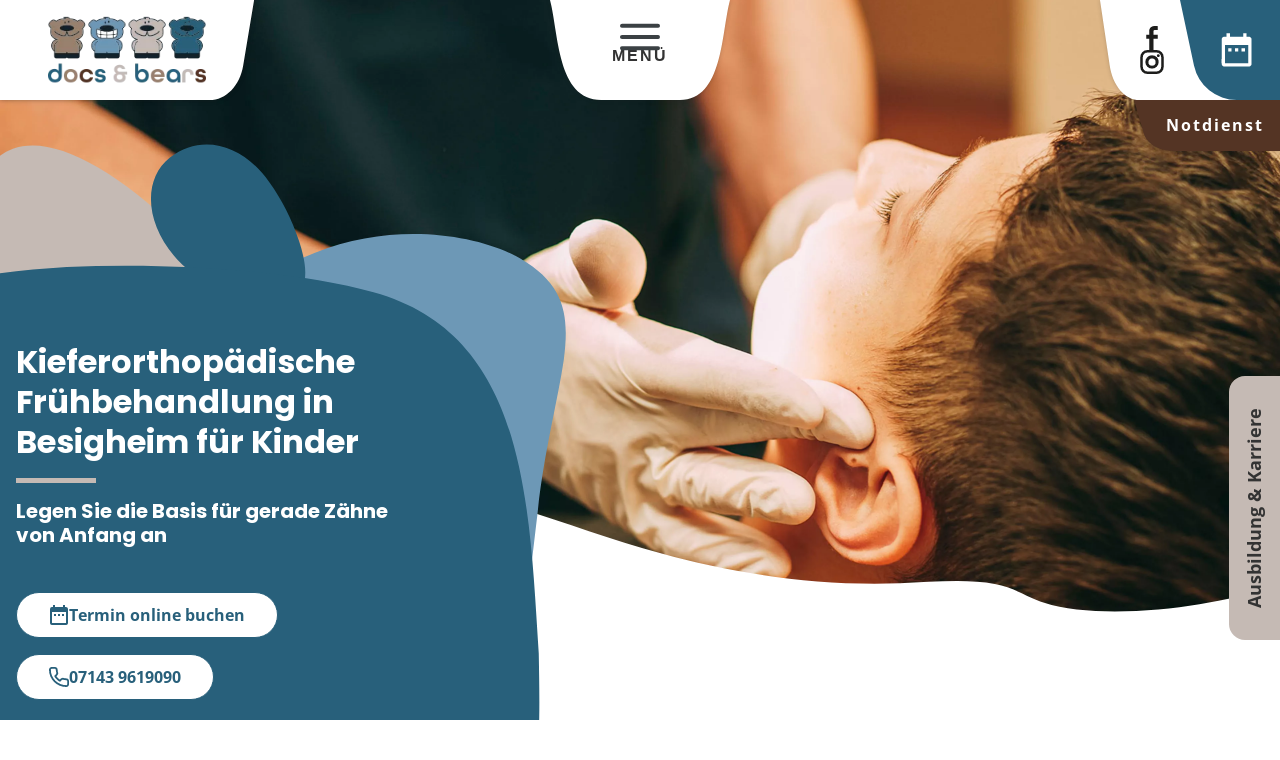

--- FILE ---
content_type: text/html; charset=UTF-8
request_url: https://www.docs-bears-besigheim.de/funktionelle-fruehbehandlung/
body_size: 19725
content:
<!doctype html>
<html lang="de">

<head>
	<meta charset="UTF-8" />
	<meta name="viewport" content="width=device-width, initial-scale=1" />
	<link rel="profile" href="https://gmpg.org/xfn/11" />
	<meta name='robots' content='index, follow, max-snippet:-1, max-image-preview:large, max-video-preview:-1' />

	<!-- This site is optimized with the Yoast SEO plugin v26.1 - https://yoast.com/wordpress/plugins/seo/ -->
	<title>Kieferorthopädische Frühbehandlung Besigheim | docs &amp; bears</title>
	<meta name="description" content="Vom Beginn an in der perfekten Position: Funktionale Frühtherapie ab vier Jahren. Zahnfehlstellungen rechtzeitig erkennen und behandeln ✔" />
	<link rel="canonical" href="https://www.docs-bears-besigheim.de/funktionelle-fruehbehandlung/" />
	<meta property="og:locale" content="de_DE" />
	<meta property="og:type" content="article" />
	<meta property="og:title" content="Kieferorthopädische Frühbehandlung Besigheim | docs &amp; bears" />
	<meta property="og:description" content="Vom Beginn an in der perfekten Position: Funktionale Frühtherapie ab vier Jahren. Zahnfehlstellungen rechtzeitig erkennen und behandeln ✔" />
	<meta property="og:url" content="https://www.docs-bears-besigheim.de/funktionelle-fruehbehandlung/" />
	<meta property="og:site_name" content="Docs&amp;Bears" />
	<meta property="article:modified_time" content="2024-01-17T09:24:52+00:00" />
	<!-- / Yoast SEO plugin. -->


<link rel='dns-prefetch' href='//www.docs-bears.de' />
<link rel='dns-prefetch' href='//dr-flex.de' />
<link rel='dns-prefetch' href='//hcaptcha.com' />
<style id='wp-img-auto-sizes-contain-inline-css' type='text/css'>
img:is([sizes=auto i],[sizes^="auto," i]){contain-intrinsic-size:3000px 1500px}
/*# sourceURL=wp-img-auto-sizes-contain-inline-css */
</style>
<style id='classic-theme-styles-inline-css' type='text/css'>
/*! This file is auto-generated */
.wp-block-button__link{color:#fff;background-color:#32373c;border-radius:9999px;box-shadow:none;text-decoration:none;padding:calc(.667em + 2px) calc(1.333em + 2px);font-size:1.125em}.wp-block-file__button{background:#32373c;color:#fff;text-decoration:none}
/*# sourceURL=/wp-includes/css/classic-themes.min.css */
</style>
<link rel="preload" href="https://www.docs-bears-besigheim.de/wp-content/themes/docs-bears-theme/dist/css/main.css?ver=1.0.1" as="style" id="theme-style" media="all" onload="this.onload=null;this.rel='stylesheet'"><noscript><link rel='stylesheet' id='theme-style-css' href='https://www.docs-bears-besigheim.de/wp-content/themes/docs-bears-theme/dist/css/main.css?ver=1.0.1' type='text/css' media='all' />
</noscript><script type="text/javascript" src="https://dr-flex.de/embed.js?ver=6.9" id="dr-flex-js" async></script>
<style>
.h-captcha{position:relative;display:block;margin-bottom:2rem;padding:0;clear:both}.h-captcha[data-size="normal"]{width:303px;height:78px}.h-captcha[data-size="compact"]{width:164px;height:144px}.h-captcha[data-size="invisible"]{display:none}.h-captcha iframe{z-index:1}.h-captcha::before{content:"";display:block;position:absolute;top:0;left:0;background:url(https://www.docs-bears.de/wp-content/plugins/hcaptcha-for-forms-and-more/assets/images/hcaptcha-div-logo.svg) no-repeat;border:1px solid #fff0;border-radius:4px;box-sizing:border-box}.h-captcha::after{content:"The hCaptcha loading is delayed until user interaction.";font:13px/1.35 system-ui,-apple-system,Segoe UI,Roboto,Arial,sans-serif;display:block;position:absolute;top:0;left:0;box-sizing:border-box;color:red;opacity:0}.h-captcha:not(:has(iframe))::after{animation:hcap-msg-fade-in .3s ease forwards;animation-delay:2s}.h-captcha:has(iframe)::after{animation:none;opacity:0}@keyframes hcap-msg-fade-in{to{opacity:1}}.h-captcha[data-size="normal"]::before{width:300px;height:74px;background-position:94% 28%}.h-captcha[data-size="normal"]::after{padding:19px 75px 16px 10px}.h-captcha[data-size="compact"]::before{width:156px;height:136px;background-position:50% 79%}.h-captcha[data-size="compact"]::after{padding:10px 10px 16px 10px}.h-captcha[data-theme="light"]::before,body.is-light-theme .h-captcha[data-theme="auto"]::before,.h-captcha[data-theme="auto"]::before{background-color:#fafafa;border:1px solid #e0e0e0}.h-captcha[data-theme="dark"]::before,body.is-dark-theme .h-captcha[data-theme="auto"]::before,html.wp-dark-mode-active .h-captcha[data-theme="auto"]::before,html.drdt-dark-mode .h-captcha[data-theme="auto"]::before{background-image:url(https://www.docs-bears.de/wp-content/plugins/hcaptcha-for-forms-and-more/assets/images/hcaptcha-div-logo-white.svg);background-repeat:no-repeat;background-color:#333;border:1px solid #f5f5f5}@media (prefers-color-scheme:dark){.h-captcha[data-theme="auto"]::before{background-image:url(https://www.docs-bears.de/wp-content/plugins/hcaptcha-for-forms-and-more/assets/images/hcaptcha-div-logo-white.svg);background-repeat:no-repeat;background-color:#333;border:1px solid #f5f5f5}}.h-captcha[data-theme="custom"]::before{background-color:initial}.h-captcha[data-size="invisible"]::before,.h-captcha[data-size="invisible"]::after{display:none}.h-captcha iframe{position:relative}div[style*="z-index: 2147483647"] div[style*="border-width: 11px"][style*="position: absolute"][style*="pointer-events: none"]{border-style:none}
</style>
<style> @-webkit-keyframes scrollin{0%{top:-10rem}to{top:var(--wp-admin--admin-bar--height,0)}}@keyframes scrollin{0%{top:-10rem}to{top:var(--wp-admin--admin-bar--height,0)}}@font-face{font-display:swap;font-family:Open Sans;font-style:normal;font-weight:400;src:local(""),url(https://www.docs-bears.de/wp-content/themes/docs-bears-theme/fonts/open-sans-v34-latin-regular.woff2) format("woff2"),url(https://www.docs-bears.de/wp-content/themes/docs-bears-theme/fonts/open-sans-v34-latin-regular.woff) format("woff")}@font-face{font-display:swap;font-family:Open Sans;font-style:normal;font-weight:700;src:local(""),url(https://www.docs-bears.de/wp-content/themes/docs-bears-theme/fonts/open-sans-v34-latin-700.woff2) format("woff2"),url(https://www.docs-bears.de/wp-content/themes/docs-bears-theme/fonts/open-sans-v34-latin-700.woff) format("woff")}@font-face{font-display:swap;font-family:Open Sans;font-style:italic;font-weight:600;src:local(""),url(https://www.docs-bears.de/wp-content/themes/docs-bears-theme/fonts/open-sans-v34-latin-600italic.woff2) format("woff2"),url(https://www.docs-bears.de/wp-content/themes/docs-bears-theme/fonts/open-sans-v34-latin-600italic.woff) format("woff")}@font-face{font-display:swap;font-family:Poppins;font-style:normal;font-weight:700;src:url(https://www.docs-bears.de/wp-content/themes/docs-bears-theme/fonts/poppins-v20-latin-700.woff2) format("woff2"),url(https://www.docs-bears.de/wp-content/themes/docs-bears-theme/fonts/poppins-v20-latin-700.woff) format("woff")}*,:after,:before{box-sizing:border-box}body,html{height:100%;margin:0;padding:0}html{color:#3b4144;color:#1d1d1b;font-family:Open Sans,sans-serif;font-size:1rem;font-weight:400;line-height:1.2rem;overflow:auto;scroll-behavior:smooth;scroll-padding-top:5rem}@media screen and (min-width:768px){html{scroll-padding-top:10rem}}html.show-nav{overflow-y:hidden}@media screen and (min-width:900px){html.show-nav:after{background-color:hsla(0,0%,8%,.3);content:"";cursor:pointer;height:100%;left:0;position:absolute;top:0;width:100%;z-index:201}}html.show-mobile{overflow-y:hidden}html.show-mobile:after{background-color:hsla(0,0%,8%,.3);content:"";cursor:pointer;height:100%;left:0;position:absolute;top:0;width:100%;z-index:201}body.blue{--color-page:#28607b;--color-page-light:#6d98b6;--color-page-text-contrast:#000}body.blue .colorOne{fill:#c5bab4}body.blue .colorTwo{fill:#6d98b6}body.blue .colorThree{fill:#28607b}body.red{--color-page:#28607b;--color-page-light:#28607b;--color-page-text-contrast:#fff}body.red .colorOne{fill:#28607b}body.red .colorTwo{fill:#6d98b6}body.red .colorThree{fill:#c5bab4}body.green{--color-page:#28607b;--color-page-light:#6d98b6;--color-page-text-contrast:#0a0a0a}body.green .colorOne{fill:#28607b}body.green .colorTwo{fill:#6d98b6}body.green .colorThree{fill:#c5bab4}body.orange{--color-page:#e8500e;--color-page-light:#e26e1e;--color-page-highlight:#c5bab4}.h1,.h2,.h3,.h4,h1,h2,h3,h4{color:#3b4144;font-family:Poppins,sans-serif;font-weight:700}.h1 b,.h1 strong,.h2 b,.h2 strong,.h3 b,.h3 strong,.h4 b,.h4 strong,h1 b,h1 strong,h2 b,h2 strong,h3 b,h3 strong,h4 b,h4 strong{color:var(--color-page,#28607b)}h1{font-size:2rem;line-height:2.6rem}.h2,h2{font-size:1.5rem;line-height:1.8rem;position:relative}.h3,h3{display:inline-block;line-height:2rem;margin-top:1.5rem}img{display:block;height:auto;width:100%}table td:first-of-type{padding-right:2rem}blockquote{font-style:italic;margin:1rem 0;position:relative}blockquote p{margin:1rem}a.button,button.button{align-items:center;background-color:#fff;border:1px solid var(--color-page,#28607b);border-radius:27px;color:var(--color-page,#28607b);display:inline-block;display:inline-flex;font-weight:700;gap:1.5rem;padding:1.25rem 2rem;position:relative;text-decoration:none}a.button.hasIcon:before,button.button.hasIcon:before{content:none}a.button.hasIcon svg,button.button.hasIcon svg{height:20px;width:20px}a.button:before,button.button:before{background-color:var(--color-page,#28607b);content:"";height:19px;-webkit-mask-image:url(https://www.docs-bears.de/wp-content/themes/docs-bears-theme/graphics/icon-link.svg);mask-image:url(https://www.docs-bears.de/wp-content/themes/docs-bears-theme/graphics/icon-link.svg);-webkit-mask-position:center;mask-position:center;-webkit-mask-repeat:no-repeat;mask-repeat:no-repeat;-webkit-mask-size:contain;mask-size:contain;width:12px}a.button.small,button.button.small{line-height:1.2rem;padding:.75rem 2rem}a.button.icon,button.button.icon{border-radius:50%;height:40px;padding:0;width:40px}a.button.icon:before,button.button.icon:before{left:50%;position:absolute;top:50%;transform:translate(-50%,-50%)}a{color:var(--color-page,#28607b)}li,p,td{line-height:1.7rem}.job_button{background-color:#c5bab4;border-radius:0 16px 16px 0;bottom:5rem;color:#333;font-weight:700;padding:1rem .5rem;position:fixed;right:0;text-decoration:none;transform:rotate(180deg);writing-mode:vertical-rl;z-index:20}@media screen and (max-width:767px){.job_button{display:none}}@media screen and (min-width:1024px){.job_button{font-size:1.1rem;padding:2rem 1rem}}#content{overflow:hidden}.masthead{height:100px;left:0;padding:0;pointer-events:none;position:absolute;top:var(--wp-admin--admin-bar--height,0);width:100%;z-index:300}@media screen and (max-width:767px){.masthead{background-color:hsla(0,0%,100%,.9)}.masthead.fixed{background-color:#fff;border-bottom:1px solid #eee;position:fixed}}@media screen and (min-width:768px){.masthead{position:fixed}}.masthead__container{align-items:center;display:grid;filter:drop-shadow(0 0 2px rgba(20,20,20,.2));gap:2rem;grid-template-areas:"logo menu online";grid-template-columns:1fr 1fr 1fr;height:100%;justify-content:space-between;position:relative}@media screen and (max-width:767px){.masthead__container{gap:0}}.masthead__logo--wrapper{display:block;height:100px;justify-self:start;order:1;pointer-events:all}.fixed .masthead__logo--wrapper{order:2}@media screen and (min-width:768px){.masthead__logo--wrapper{filter:drop-shadow(0 0 2px rgba(20,20,20,.2))}}@media screen and (max-width:767px){.masthead__logo--wrapper{align-items:center;display:flex;justify-content:center}}.masthead__logo{display:block;height:auto;margin:1rem;width:160px}@media screen and (min-width:768px){.masthead__logo{background-color:#fff;-webkit-clip-path:url(#header-logo-background);clip-path:url(#header-logo-background);height:100%;margin:0;padding:1rem 3rem;width:auto}}@media screen and (max-width:550px){.masthead__logo{margin:0;width:100%}.fixed .masthead__logo{display:none}}.masthead__logo--mobile{display:none;height:auto;width:140px}@media screen and (max-width:550px){.fixed .masthead__logo--mobile{display:block}}.masthead__cta,.masthead__nav-toggle{color:#333;cursor:pointer;font-size:1rem;letter-spacing:2px;pointer-events:all;text-decoration:none}.masthead__cta,.masthead__nav-toggle{align-items:center;display:flex;flex-flow:row nowrap}.masthead__cta{align-content:center;background-color:#fff;justify-self:end;margin-left:4rem;order:3;position:relative}@media screen and (max-width:1440px){.masthead__cta{margin-left:3rem}}@media screen and (max-width:1340px){.masthead__cta{margin-left:2.5rem}}@media screen and (max-width:550px){.masthead__cta{background-color:transparent;margin-left:0}}.masthead__cta:before{background-color:#fff;-webkit-clip-path:url(#header-online-background);clip-path:url(#header-online-background);content:"";height:100%;left:0;position:absolute;top:0;transform:translate(-4rem);width:4rem;z-index:-1}@media screen and (max-width:1440px){.masthead__cta:before{transform:translate(-3rem)}}@media screen and (max-width:1340px){.masthead__cta:before{transform:translate(-2.5rem)}}@media screen and (max-width:550px){.masthead__cta:before{content:none}}.masthead__cta .social{align-items:center;display:flex;flex-flow:column;gap:1rem}@media screen and (max-width:1340px){.masthead__cta .social{padding-right:1rem}}@media screen and (max-width:550px){.masthead__cta .social{display:none}}.masthead__cta .text{display:flex;flex-flow:row nowrap;position:relative}.masthead__cta .text>div{border-left:2px solid #333;display:flex;flex-flow:column;justify-content:center;margin:1rem 0 1rem 1rem;padding-left:1rem}@media screen and (max-width:1340px){.masthead__cta .text>div{display:none}}.masthead__cta .text>div b{display:block;font-size:1rem}.masthead__cta .text>div span{font-size:.75rem}.masthead__cta .text>div span a{font-weight:700;margin-top:.5rem;position:relative;text-decoration:none}.masthead__cta .text>div span a:before{background-color:var(--color-page,#28607b);content:"";height:24px;-webkit-mask-image:url(https://www.docs-bears.de/wp-content/themes/docs-bears-theme/graphics/icon-header-phone.svg);mask-image:url(https://www.docs-bears.de/wp-content/themes/docs-bears-theme/graphics/icon-header-phone.svg);-webkit-mask-position:center;mask-position:center;-webkit-mask-repeat:no-repeat;mask-repeat:no-repeat;-webkit-mask-size:contain;mask-size:contain;transition:all .5s ease;width:24px}.masthead__cta .online{background-color:transparent;border:none;display:block;margin:0;padding:0}.masthead__cta .online svg{fill:#fff;display:block;height:100px;pointer-events:none;width:100px}.masthead__cta .online svg .background{fill:var(--color-page,#28607b)}.masthead__cta .sos{background-color:#543424;border-radius:0 0 0 60px;color:#fff;font-weight:700;padding:1rem 3rem 1rem 1rem;position:absolute;right:0;text-decoration:none;top:100%;z-index:2}.masthead__cta .sos:after,.masthead__cta .sos:before{background-color:#543424;content:"";height:100%;position:absolute;top:0;z-index:1}.masthead__cta .sos:before{-webkit-clip-path:url(#header-online-background);clip-path:url(#header-online-background);left:0;transform:translate(-3rem);width:3rem}.masthead__cta .sos:after{content:"";left:0;position:absolute;width:100%}.masthead__cta .sos span{display:block;position:relative;z-index:2}@media screen and (max-width:1340px){.masthead__cta .sos{padding:1rem}.masthead__cta .sos:before{transform:translate(-1rem);width:4rem}.masthead__cta .sos:after{left:3rem;width:calc(100% - 3rem)}}@media screen and (max-width:767px){.masthead__cta .sos{display:none}}.masthead__cta a:not(.sos){align-items:center;display:inline-flex;flex-flow:row nowrap;font-size:1rem;gap:1rem;justify-content:flex-end}.masthead__cta a:not(.sos) img,.masthead__cta a:not(.sos) svg{display:block;height:24px;width:24px}@media screen and (max-width:767px){.masthead__cta a:not(.sos){gap:0;justify-content:center;overflow:hidden;text-indent:-99rem;width:41px}.masthead__cta a:not(.sos) img,.masthead__cta a:not(.sos) svg{margin:0 auto}}.masthead__cta span{font-size:1rem}@media screen and (max-width:767px){.masthead__cta span{display:none}}.masthead__nav-toggle{align-items:center;border:none;display:flex;flex-flow:column;gap:1rem;height:100%;justify-content:center;justify-self:center;text-align:center;width:180px}.fixed .masthead__nav-toggle{order:1}@media screen and (min-width:768px){.masthead__nav-toggle{background-color:#fff;-webkit-clip-path:url(#header-menu-background);clip-path:url(#header-menu-background);order:2}}@media screen and (max-width:767px){.masthead__nav-toggle{background:transparent;justify-self:flex-start;order:1;overflow:hidden;padding-right:1rem;position:relative;width:100px}.masthead__nav-toggle:after{background-color:var(--color-page,#28607b);-webkit-clip-path:url(#header-logo-background);clip-path:url(#header-logo-background);content:"";display:block;filter:drop-shadow(0 0 2px rgba(20,20,20,.2));height:100%;position:absolute;right:0;top:0;width:240px;z-index:-1}}.masthead__nav-toggle .icon{background-color:#3b4144;border-radius:6px;display:block;height:4px;order:1;position:relative;width:40px}@media screen and (max-width:767px){.masthead__nav-toggle .icon{background-color:#fff}}.masthead__nav-toggle .icon:after,.masthead__nav-toggle .icon:before{background-color:#3b4144;border-radius:6px;content:"";display:block;height:4px;left:0;position:absolute;transform-origin:center;transition:all .2s ease;width:100%}@media screen and (max-width:767px){.masthead__nav-toggle .icon:after,.masthead__nav-toggle .icon:before{background-color:#fff}}.masthead__nav-toggle .icon:before{top:0;transform:translateY(-.7rem)}.masthead__nav-toggle .icon:after{bottom:0;transform:translateY(.7rem)}.show-nav .masthead__nav-toggle .icon{background-color:transparent}.show-nav .masthead__nav-toggle .icon:before{transform:rotate(45deg)}.show-nav .masthead__nav-toggle .icon:after{transform:rotate(-45deg)}.masthead__nav-toggle .text{font-weight:700;order:2;padding-top:.5rem;text-transform:uppercase}@media screen and (max-width:767px){.masthead__nav-toggle .text{color:#fff;font-size:.8rem}}.masthead__space{grid-area:menu}.masthead__main-nav{background-color:#fff;display:flex;flex-flow:column;gap:1rem;justify-content:flex-start;left:0;pointer-events:all;position:fixed;top:0;transform:translateY(-300%);transition:all .4s ease;width:100%;z-index:-1}.show-nav .masthead__main-nav{max-height:100vh;overflow:auto;transform:none}.masthead .main-nav__container{padding:4rem 0}.masthead .main-nav__nav{display:grid;gap:2rem;grid-template-columns:repeat(4,1fr);justify-content:center;list-style:none;margin:0 auto;max-width:1800px;padding:4rem 2rem}@media screen and (max-width:1300px){.masthead .main-nav__nav{grid-template-columns:repeat(3,1fr)}}@media screen and (max-width:1023px){.masthead .main-nav__nav{gap:1rem}}@media screen and (max-width:767px){.masthead .main-nav__nav{grid-template-columns:1fr}}.masthead .main-nav__nav__item>a{color:#333;font-family:Poppins,sans-serif;font-size:1.2rem;font-weight:700}.masthead .main-nav__nav__item span{color:var(--color-page,#28607b);display:block;font-family:Poppins,sans-serif;font-size:1.2rem;font-weight:700}.masthead .main-nav__nav__item .sub-menu{align-items:flex-start;display:flex;flex-flow:column;gap:.75rem;list-style:none;margin:1rem 0 0 2rem;padding:0}.masthead .main-nav__nav__item .sub-menu li{position:relative}.masthead .main-nav__nav__item .sub-menu li a{color:#333;font-family:Open Sans,sans-serif;font-size:1rem;font-weight:400;text-decoration:none}@media screen and (max-width:1300px){.masthead .main-nav__nav__item .sub-menu{margin:0;max-height:0;overflow:hidden}}.masthead .main-nav__nav__item--has-children{position:relative}.masthead .main-nav__nav__item--has-children>span{cursor:pointer;padding-left:2rem;position:relative}.masthead .main-nav__nav__item--has-children>span:after{background-color:var(--color-page,#28607b);content:"";height:24px;left:0;-webkit-mask-image:url(https://www.docs-bears.de/wp-content/themes/docs-bears-theme/graphics/icon-menu.svg);mask-image:url(https://www.docs-bears.de/wp-content/themes/docs-bears-theme/graphics/icon-menu.svg);-webkit-mask-position:center;mask-position:center;-webkit-mask-repeat:no-repeat;mask-repeat:no-repeat;-webkit-mask-size:contain;mask-size:contain;position:absolute;top:.1rem;transition:all .5s ease;width:24px}@media screen and (max-width:1300px){.masthead .main-nav__nav__item--has-children{cursor:pointer}.masthead .main-nav__nav__item--has-children.active>.sub-menu{max-height:none;overflow:visible;padding:.3rem 0}.masthead .main-nav__nav__item--has-children.active span:after{transform:rotate(180deg)}}@media screen and (max-width:767px){.masthead .main-nav__nav__item--has-children{padding:0}}.masthead .main-nav__nav__link{color:inherit;cursor:pointer;text-decoration:none}@media screen and (min-width:1301px){.masthead .main-nav__nav__link:is(span){cursor:default}}.masthead .main-nav__widgets{background-color:var(--color-page,#28607b)}.masthead .main-nav__widgets .widgets__wrapper{display:grid;gap:2rem;grid-template-columns:repeat(1,1fr);justify-content:center;margin:0 auto;max-width:1800px;padding:2rem}@media screen and (min-width:600px){.masthead .main-nav__widgets .widgets__wrapper{grid-template-columns:repeat(2,1fr)}}@media screen and (min-width:900px){.masthead .main-nav__widgets .widgets__wrapper{grid-template-columns:repeat(3,1fr)}}@media screen and (min-width:1300px){.masthead .main-nav__widgets .widgets__wrapper{grid-template-columns:repeat(4,1fr)}}.masthead .main-nav__widgets .widgets__wrapper .widget{align-items:start;color:#fff;display:flex;flex-flow:column}.masthead .main-nav__widgets .widgets__wrapper .widget .h3,.masthead .main-nav__widgets .widgets__wrapper .widget h3{color:#fff}.masthead .main-nav__widgets .widgets__wrapper .widget .button{background-color:transparent;border-color:#fff;color:#fff;margin-top:auto}.masthead__main-nav__wrapper{background-color:#28607b}.masthead__widgets{color:#fff;display:grid;gap:2rem;grid-template-columns:repeat(3,1fr);justify-content:center;margin:0 auto;max-width:1800px;padding:2rem}@media screen and (max-width:767px){.masthead__widgets{grid-template-columns:1fr}}.masthead__widgets a{color:#fff}.masthead__widgets a.button{color:#28607b}.masthead__social{border-top:4px solid #fff}.masthead__social .nav{align-items:center;display:grid;gap:3rem;grid-auto-columns:40px;grid-auto-flow:column;list-style:none;margin:0 auto;max-width:1420px;padding:1rem 2rem}@media screen and (max-width:1023px){.masthead__social .nav{justify-content:center}}@media screen and (max-width:767px){.footer{padding-bottom:80px}}.footer__mobile_nav{background-color:#fff;border-top:1px solid #e3e3e3;bottom:0;left:0;position:fixed;width:100%;z-index:3}@media screen and (min-width:768px){.footer__mobile_nav{display:none}}.footer__mobile_nav .nav{background-color:#e3e3e3;display:flex;flex-flow:row nowrap;gap:1px;list-style:none;margin:0;padding:0;width:100%}.footer__mobile_nav .nav li{flex:1 auto}.footer__mobile_nav .nav a{background-color:#fff;color:#333;display:flex;flex-flow:column;font-size:14px;font-weight:700;gap:.2rem;padding:.5rem;place-items:center;text-decoration:none;width:100%}@media screen and (max-width:500px){.footer__mobile_nav .nav a{font-size:.8rem}}@media screen and (max-width:430px){.footer__mobile_nav .nav a{font-size:.7rem;padding:.5rem .1rem}}.footer__mobile_nav .nav a img,.footer__mobile_nav .nav a svg{fill:var(--color-page,#28607b);height:34px;width:34px}@media screen and (max-width:500px){.footer__mobile_nav .nav a img,.footer__mobile_nav .nav a svg{height:24px;width:24px}}@media screen and (max-width:900px){.modules{position:relative;z-index:1}}.modules>.module{padding:0 1rem}.anchors{background-color:#fff;border-radius:10px;box-shadow:0 0 2px hsla(0,0%,8%,.2);overflow:hidden;padding:2rem;position:relative;z-index:2}.anchors details summary{color:var(--color-page,#28607b);display:block;font-family:Poppins,sans-serif;font-size:1.2rem;font-weight:700;list-style:none;pointer-events:none}.anchors details summary::-webkit-details-marker{display:none}.anchors ul{align-items:flex-start;display:flex;flex-flow:column;gap:1rem;list-style:none;margin:1rem 0 0;padding:0}.anchors ul li{padding:0 0 0 1.5rem;position:relative}.anchors ul li:before{background-color:var(--color-page,#28607b);content:"";height:20px;left:0;-webkit-mask-image:url(https://www.docs-bears.de/wp-content/themes/docs-bears-theme/graphics/icon-list.svg);mask-image:url(https://www.docs-bears.de/wp-content/themes/docs-bears-theme/graphics/icon-list.svg);-webkit-mask-position:left;mask-position:left;-webkit-mask-repeat:no-repeat;mask-repeat:no-repeat;-webkit-mask-size:contain;mask-size:contain;position:absolute;top:.2rem;width:20px}.anchors ul li a{color:#707070;font-size:1rem;font-weight:700;padding-left:.5rem;text-decoration:none}@media screen and (min-width:768px){.emotion.frontpage .emotion__image-wrapper{grid-row:1}}@media screen and (max-width:767px){.emotion.frontpage{margin-top:0}.emotion.frontpage .emotion__text{background-color:#28607b;color:#fff;margin-left:-1rem;padding:4rem 1rem;width:calc(100% + 2rem)}.emotion.frontpage .emotion__text .main,.emotion.frontpage .emotion__text .sub{color:#fff}}.emotion__teaser{display:grid;gap:1rem;grid-column:1/3;grid-row:2;grid-template-columns:repeat(3,1fr)}@media screen and (max-width:767px){.emotion__teaser{grid-column:1;grid-row:3;grid-template-columns:1fr}}.emotion__teaser--element{background-color:#fff;border-bottom:18px solid #7a7f82;border-radius:10px;box-shadow:0 0 2px hsla(0,0%,8%,.1);overflow:hidden;padding:2rem;position:relative}.emotion__teaser--element .h3{font-weight:700}.emotion__teaser--element ul{align-items:flex-start;display:flex;flex-flow:column;gap:1rem;list-style-image:url(https://www.docs-bears.de/wp-content/themes/docs-bears-theme/graphics/icon-list.svg);list-style-position:inside;margin:1rem 0 0;padding:0}.emotion__teaser--element ul li{padding:0;position:relative}.emotion__teaser--element ul li a{color:#7a7f82;font-size:1rem;font-weight:700;padding-left:.5rem;text-decoration:none}.emotion.hub .emotion__text{align-self:center;grid-row:1;padding:2rem}@media screen and (max-width:1300px){.emotion.hub .emotion__text{align-self:center;grid-row:1/3;margin-left:4rem}}.emotion.hub .emotion__wrapper{grid-template-rows:800px 100px}@media screen and (max-width:1300px){.emotion.hub .emotion__wrapper{grid-template-rows:700px 400px auto}}@media screen and (max-width:799px){.emotion.hub .emotion__wrapper{grid-template-rows:700px auto auto}.emotion.hub .emotion__wrapper:after{background-color:#6d98b6;content:"";height:100%;position:absolute;width:100%}}.emotion.hub .emotion__wrapper .emotion__text>svg{height:calc(100% + 14rem);transform:translate(-46%,-55%)}@media screen and (max-width:799px){.emotion.hub .emotion__wrapper .emotion__text>svg{transform:translate(-60%,-55%);transform:translate(-45%,-55%)}}@media screen and (max-width:767px){.emotion.hub .emotion__wrapper .emotion__text>svg .colorThree{fill:#c5bab4}}@media screen and (max-width:799px){.emotion.hub .emotion__wrapper .emotion__text{grid-row:2;margin-left:0;padding:0;transform:translate(0);z-index:3}.emotion.hub .emotion__wrapper .emotion__text_inner{max-width:500px;padding:4rem 2rem 4rem 7rem}}@media screen and (max-width:570px){.emotion.hub .emotion__wrapper .emotion__text_inner{max-width:400px;padding:4rem 2rem 4rem 3rem}}@media screen and (max-width:400px){.emotion.hub .emotion__wrapper .emotion__text_inner{padding:4rem 2rem}}@media screen and (max-width:799px){.emotion.hub .emotion__wrapper .emotion__image-wrapper{z-index:2}.emotion.hub .emotion__wrapper .emotion__image-wrapper svg{fill:#6d98b6}}.emotion.hub .emotion__widgets{display:grid;gap:2rem;grid-column:2/3;grid-row:2/4;grid-template-columns:repeat(3,minmax(min(300px,100%),460px));margin-top:-4rem;padding:0 2rem;z-index:3}@media screen and (max-width:1300px){.emotion.hub .emotion__widgets{grid-row:3/5;margin-top:-14rem}}@media screen and (max-width:1023px){.emotion.hub .emotion__widgets{gap:1rem;grid-template-columns:repeat(3,minmax(min(200px,100%),460px))}}@media screen and (max-width:800px){.emotion.hub .emotion__widgets{gap:6rem 1rem;grid-column:1;grid-template-columns:repeat(auto-fit,minmax(300px,1fr));margin:2rem auto;padding:6rem 1rem 0;width:100%}}@media screen and (max-width:480px){.emotion.hub .emotion__widgets{grid-template-columns:1fr}}.emotion.hub .emotion__widgets .widget{position:relative}.emotion.hub .emotion__widgets .widget .widget_icon{position:absolute;right:2rem;top:2rem;transform:translateY(-140px);width:150px;z-index:3}@media screen and (max-width:1380px){.emotion.hub .emotion__widgets .widget .widget_icon{transform:translateY(-120px);width:130px}}@media screen and (max-width:1240px){.emotion.hub .emotion__widgets .widget .widget_icon{transform:translateY(-100px);width:110px}}@media screen and (max-width:1200px){.emotion.hub .emotion__widgets .widget .widget_icon{left:1rem;right:auto;top:0;transform:translateY(-90px);width:110px;z-index:1}}@media screen and (max-width:1023px){.emotion.hub .emotion__widgets .widget .widget_icon{transform:translateY(-70px);width:90px}}.emotion.hub .emotion__widgets .widget .widget_button{bottom:2rem;position:absolute;right:2rem}@media screen and (max-width:1023px){.emotion.hub .emotion__widgets .widget .widget_button{bottom:1rem;right:1rem}}.emotion.hub .emotion__widgets .widget .widget_text{background-color:#fff;border-radius:20px;box-shadow:0 0 20px hsla(0,0%,8%,.16);display:block;height:100%;padding:2rem;position:relative;z-index:2}.emotion.hub .emotion__widgets .widget .widget_text h4{color:var(--color-page,#28607b);display:block;font-size:2rem;font-weight:700;line-height:2.4rem;margin:0 0 1rem}@media screen and (max-width:1023px){.emotion.hub .emotion__widgets .widget .widget_text h4{font-size:1.3rem;line-height:1.7rem}}.emotion.hub .emotion__widgets .widget strong{color:var(--color-page,#28607b);display:block;font-size:2rem;font-weight:700;line-height:2.4rem;margin:0 0 1rem}@media screen and (max-width:1023px){.emotion.hub .emotion__widgets .widget strong{font-size:1.3rem;line-height:1.7rem;margin-bottom:1rem}}.emotion.hub .emotion__widgets .widget p:first-of-type{margin-top:0}.emotion.hub .emotion__widgets .widget p:last-of-type{margin-bottom:0}.emotion.hub .emotion__widgets .widget a{color:inherit;font-weight:700;text-decoration:none}.emotion.hub .emotion__widgets .widget table td:first-of-type{background-color:var(--color-page,#28607b);display:block;height:20px;margin-right:.5rem;-webkit-mask-position:center;mask-position:center;-webkit-mask-repeat:no-repeat;mask-repeat:no-repeat;-webkit-mask-size:contain;mask-size:contain;padding:0;position:relative;top:.3rem;width:20px}.emotion.hub .emotion__widgets .widget table td.phone{-webkit-mask-image:url(https://www.docs-bears.de/wp-content/themes/docs-bears-theme/graphics/icon-footer-phone.svg);mask-image:url(https://www.docs-bears.de/wp-content/themes/docs-bears-theme/graphics/icon-footer-phone.svg)}.emotion.hub .emotion__widgets .widget table td.mail{-webkit-mask-image:url(https://www.docs-bears.de/wp-content/themes/docs-bears-theme/graphics/icon-footer-mail.svg);mask-image:url(https://www.docs-bears.de/wp-content/themes/docs-bears-theme/graphics/icon-footer-mail.svg)}.emotion.hub .emotion__widgets .widget table td.location{-webkit-mask-image:url(https://www.docs-bears.de/wp-content/themes/docs-bears-theme/graphics/icon-footer-location.svg);mask-image:url(https://www.docs-bears.de/wp-content/themes/docs-bears-theme/graphics/icon-footer-location.svg)}.emotion.hub .emotion__widgets .widget table td.clock{-webkit-mask-image:url(https://www.docs-bears.de/wp-content/themes/docs-bears-theme/graphics/icon-footer-clock.svg);mask-image:url(https://www.docs-bears.de/wp-content/themes/docs-bears-theme/graphics/icon-footer-clock.svg)}.emotion{padding:0;position:relative;z-index:1}@media screen and (min-width:800px){.emotion{padding-bottom:4rem}}.emotion__wrapper{display:grid;gap:0;grid-template-areas:"image image image" "left text right";grid-template-columns:minmax(auto,1fr) minmax(min(1420px,100%),1fr) minmax(auto,1fr);grid-template-rows:900px 100px;grid-template-rows:clamp(30vh,90vh,900px) 100px}@media screen and (max-width:799px){.emotion__wrapper{gap:0;grid-template-areas:"image" "text" "info";grid-template-columns:1fr;grid-template-rows:700px auto auto}}@media screen and (max-width:449px){.emotion__wrapper{grid-template-rows:500px}.emotion .hide-path-mobile{display:none}}.emotion__anchors,.emotion__text{align-items:flex-start;align-self:end;display:flex;flex-flow:column;gap:.5rem;grid-area:text;position:relative;z-index:2}@media screen and (min-width:800px){.emotion__anchors,.emotion__text{grid-row:1/3}}.emotion__text{margin-top:4rem;max-width:600px;padding:2rem 0;transform:translate(-6rem)}@media screen and (max-width:799px){.emotion__text{margin-top:-20%;transform:none}}.emotion__text>svg{height:calc(100% + 22rem);left:50%;position:absolute;top:50%;transform:translate(-50%,-50%);z-index:-1}.blue .emotion__text>svg .colorOne{fill:#28607b}.blue .emotion__text>svg .colorTwo{fill:#c5bab4}.blue .emotion__text>svg .colorThree{fill:#6d98b6}.emotion__text_inner{padding:1rem 7rem}@media screen and (max-width:799px){.emotion__text_inner{padding:0 4rem}}@media screen and (max-width:440px){.emotion__text_inner{padding:0 1rem}}.emotion__text_inner h1{color:#fff;font-size:1.25rem;line-height:1.5rem}.emotion__text_inner h1 b{color:#fff;display:block;font-size:2rem;font-weight:900;line-height:2.5rem}@media screen and (max-width:767px){.emotion__text_inner h1 b{font-size:1.5rem;line-height:1.8rem}}.emotion__text_inner h1+.button{margin-top:2rem}.emotion__text_inner hr{border:none;height:5px;margin:1rem 0;width:80px}.blue .emotion__text_inner hr,.emotion__text_inner hr,.green .emotion__text_inner hr,.orange .emotion__text_inner hr,.red .emotion__text_inner hr{background-color:#c5bab4}.emotion__text_inner .button{padding:.75rem 2rem!important}.emotion__text_inner .button svg{fill:var(--color-page,#28607b)}.emotion__text_inner .button+.button{margin-top:1rem}.emotion__text .sub{color:#fff;display:block;margin-bottom:1rem}.emotion__anchors{justify-self:end;margin-bottom:4rem;margin-right:1rem;margin-top:12rem;max-width:500px}@media screen and (max-width:799px){.emotion__anchors{grid-area:info;justify-self:left;margin:0 4rem}}@media screen and (max-width:463px){.emotion__anchors{margin-left:1rem;margin-right:1rem}}.emotion__image-wrapper{grid-area:image;position:relative}.emotion__image-wrapper img{height:100%;-o-object-fit:cover;object-fit:cover;width:100%}.emotion__image-wrapper .img{background-size:cover;height:100%;width:100%}.emotion__image-wrapper svg{bottom:-1px;position:absolute;width:100%}@media screen and (max-width:449px){.emotion__image-wrapper svg{display:none}} </style> 
<link rel="preload" as="image" href="https://www.docs-bears-besigheim.de/wp-content/uploads/2023/04/funktionale-fruehbehandlung-kieferorthopaedie-docs-bears-ditzingen.jpg" ><script type="application/ld+json">
	{
		"@context": "https://schema.org",
		"@type": "Dentist",
		"name": "Kieferorthopädie Besigheim | Docs&Bears",
		"url": "https://www.docs-bears-besigheim.de",
		"description": "Kieferorthopädin Dr. Ute Bareis & Kieferorthopäde Dr. Ralf Willim: Ihr Team für ✅ gesunde ✅ gerade Zähne in jedem Alter. ♥ Wir freuen uns auf Sie.",
		"address": {
			"@type": "PostalAddress",
			"addressLocality": "Besigheim",
			"streetAddress": "Weinstraße 6",
			"postalCode": "74354 "
		},
		"email": "info@docs-bears.de",
		"telephone": "+49 7143 9619090",
		"faxNumber": "+49 7156 1 88 03",
		"logo": "https://www.docs-bears.de/wp-content/uploads/2023/07/logo.png",
		"image": "https://www.docs-bears.de/wp-content/uploads/2023/06/kieferorthopaedie-docs-bears-besigheim.jpg",
		"sameAs": ["https://www.facebook.com/docsandbears","https://www.instagram.com/docsandbears"],
		"geo": {
			"@type": "GeoCoordinates",
			"latitude": "48.998076",
			"longitude": "9.1371478"
		}
		
	}
</script><script type="application/ld+json">
	{
	  "@context": "https://schema.org",
	  "@type": "Article",
	  "mainEntityOfPage": "https://www.docs-bears.de/",
	  "headline": "Kieferorthopädische Frühbehandlung Besigheim | docs & bears",
	  "description": "Vom Beginn an in der perfekten Position: Funktionale Frühtherapie ab vier Jahren. Zahnfehlstellungen rechtzeitig erkennen und behandeln ✔",
	  "author": {
		"name": "docs & bears"
	  },
	  "publisher": {
		"@type": "Organization",
		"name": "docs & bears - Zentrum für Kieferorthopädie - Willim, Langsch, Bareis"
	  },
	  "datePublished": "",
	  "dateModified": "2024-01-17T09:24:52+00:00"
	}
</script><style>
span[data-name="hcap-cf7"] .h-captcha{margin-bottom:0}span[data-name="hcap-cf7"]~input[type="submit"],span[data-name="hcap-cf7"]~button[type="submit"]{margin-top:2rem}
</style>
<link rel="icon" href="https://www.docs-bears-besigheim.de/wp-content/uploads/2026/01/cropped-kieferorthopaedie-docs-bears-favicon-32x32.png" sizes="32x32" />
<link rel="icon" href="https://www.docs-bears-besigheim.de/wp-content/uploads/2026/01/cropped-kieferorthopaedie-docs-bears-favicon-192x192.png" sizes="192x192" />
<link rel="apple-touch-icon" href="https://www.docs-bears-besigheim.de/wp-content/uploads/2026/01/cropped-kieferorthopaedie-docs-bears-favicon-180x180.png" />
<meta name="msapplication-TileImage" content="https://www.docs-bears-besigheim.de/wp-content/uploads/2026/01/cropped-kieferorthopaedie-docs-bears-favicon-270x270.png" />
<style id='global-styles-inline-css' type='text/css'>
:root{--wp--preset--aspect-ratio--square: 1;--wp--preset--aspect-ratio--4-3: 4/3;--wp--preset--aspect-ratio--3-4: 3/4;--wp--preset--aspect-ratio--3-2: 3/2;--wp--preset--aspect-ratio--2-3: 2/3;--wp--preset--aspect-ratio--16-9: 16/9;--wp--preset--aspect-ratio--9-16: 9/16;--wp--preset--color--black: #000000;--wp--preset--color--cyan-bluish-gray: #abb8c3;--wp--preset--color--white: #ffffff;--wp--preset--color--pale-pink: #f78da7;--wp--preset--color--vivid-red: #cf2e2e;--wp--preset--color--luminous-vivid-orange: #ff6900;--wp--preset--color--luminous-vivid-amber: #fcb900;--wp--preset--color--light-green-cyan: #7bdcb5;--wp--preset--color--vivid-green-cyan: #00d084;--wp--preset--color--pale-cyan-blue: #8ed1fc;--wp--preset--color--vivid-cyan-blue: #0693e3;--wp--preset--color--vivid-purple: #9b51e0;--wp--preset--gradient--vivid-cyan-blue-to-vivid-purple: linear-gradient(135deg,rgb(6,147,227) 0%,rgb(155,81,224) 100%);--wp--preset--gradient--light-green-cyan-to-vivid-green-cyan: linear-gradient(135deg,rgb(122,220,180) 0%,rgb(0,208,130) 100%);--wp--preset--gradient--luminous-vivid-amber-to-luminous-vivid-orange: linear-gradient(135deg,rgb(252,185,0) 0%,rgb(255,105,0) 100%);--wp--preset--gradient--luminous-vivid-orange-to-vivid-red: linear-gradient(135deg,rgb(255,105,0) 0%,rgb(207,46,46) 100%);--wp--preset--gradient--very-light-gray-to-cyan-bluish-gray: linear-gradient(135deg,rgb(238,238,238) 0%,rgb(169,184,195) 100%);--wp--preset--gradient--cool-to-warm-spectrum: linear-gradient(135deg,rgb(74,234,220) 0%,rgb(151,120,209) 20%,rgb(207,42,186) 40%,rgb(238,44,130) 60%,rgb(251,105,98) 80%,rgb(254,248,76) 100%);--wp--preset--gradient--blush-light-purple: linear-gradient(135deg,rgb(255,206,236) 0%,rgb(152,150,240) 100%);--wp--preset--gradient--blush-bordeaux: linear-gradient(135deg,rgb(254,205,165) 0%,rgb(254,45,45) 50%,rgb(107,0,62) 100%);--wp--preset--gradient--luminous-dusk: linear-gradient(135deg,rgb(255,203,112) 0%,rgb(199,81,192) 50%,rgb(65,88,208) 100%);--wp--preset--gradient--pale-ocean: linear-gradient(135deg,rgb(255,245,203) 0%,rgb(182,227,212) 50%,rgb(51,167,181) 100%);--wp--preset--gradient--electric-grass: linear-gradient(135deg,rgb(202,248,128) 0%,rgb(113,206,126) 100%);--wp--preset--gradient--midnight: linear-gradient(135deg,rgb(2,3,129) 0%,rgb(40,116,252) 100%);--wp--preset--font-size--small: 13px;--wp--preset--font-size--medium: 20px;--wp--preset--font-size--large: 36px;--wp--preset--font-size--x-large: 42px;--wp--preset--spacing--20: 0.44rem;--wp--preset--spacing--30: 0.67rem;--wp--preset--spacing--40: 1rem;--wp--preset--spacing--50: 1.5rem;--wp--preset--spacing--60: 2.25rem;--wp--preset--spacing--70: 3.38rem;--wp--preset--spacing--80: 5.06rem;--wp--preset--shadow--natural: 6px 6px 9px rgba(0, 0, 0, 0.2);--wp--preset--shadow--deep: 12px 12px 50px rgba(0, 0, 0, 0.4);--wp--preset--shadow--sharp: 6px 6px 0px rgba(0, 0, 0, 0.2);--wp--preset--shadow--outlined: 6px 6px 0px -3px rgb(255, 255, 255), 6px 6px rgb(0, 0, 0);--wp--preset--shadow--crisp: 6px 6px 0px rgb(0, 0, 0);}:where(.is-layout-flex){gap: 0.5em;}:where(.is-layout-grid){gap: 0.5em;}body .is-layout-flex{display: flex;}.is-layout-flex{flex-wrap: wrap;align-items: center;}.is-layout-flex > :is(*, div){margin: 0;}body .is-layout-grid{display: grid;}.is-layout-grid > :is(*, div){margin: 0;}:where(.wp-block-columns.is-layout-flex){gap: 2em;}:where(.wp-block-columns.is-layout-grid){gap: 2em;}:where(.wp-block-post-template.is-layout-flex){gap: 1.25em;}:where(.wp-block-post-template.is-layout-grid){gap: 1.25em;}.has-black-color{color: var(--wp--preset--color--black) !important;}.has-cyan-bluish-gray-color{color: var(--wp--preset--color--cyan-bluish-gray) !important;}.has-white-color{color: var(--wp--preset--color--white) !important;}.has-pale-pink-color{color: var(--wp--preset--color--pale-pink) !important;}.has-vivid-red-color{color: var(--wp--preset--color--vivid-red) !important;}.has-luminous-vivid-orange-color{color: var(--wp--preset--color--luminous-vivid-orange) !important;}.has-luminous-vivid-amber-color{color: var(--wp--preset--color--luminous-vivid-amber) !important;}.has-light-green-cyan-color{color: var(--wp--preset--color--light-green-cyan) !important;}.has-vivid-green-cyan-color{color: var(--wp--preset--color--vivid-green-cyan) !important;}.has-pale-cyan-blue-color{color: var(--wp--preset--color--pale-cyan-blue) !important;}.has-vivid-cyan-blue-color{color: var(--wp--preset--color--vivid-cyan-blue) !important;}.has-vivid-purple-color{color: var(--wp--preset--color--vivid-purple) !important;}.has-black-background-color{background-color: var(--wp--preset--color--black) !important;}.has-cyan-bluish-gray-background-color{background-color: var(--wp--preset--color--cyan-bluish-gray) !important;}.has-white-background-color{background-color: var(--wp--preset--color--white) !important;}.has-pale-pink-background-color{background-color: var(--wp--preset--color--pale-pink) !important;}.has-vivid-red-background-color{background-color: var(--wp--preset--color--vivid-red) !important;}.has-luminous-vivid-orange-background-color{background-color: var(--wp--preset--color--luminous-vivid-orange) !important;}.has-luminous-vivid-amber-background-color{background-color: var(--wp--preset--color--luminous-vivid-amber) !important;}.has-light-green-cyan-background-color{background-color: var(--wp--preset--color--light-green-cyan) !important;}.has-vivid-green-cyan-background-color{background-color: var(--wp--preset--color--vivid-green-cyan) !important;}.has-pale-cyan-blue-background-color{background-color: var(--wp--preset--color--pale-cyan-blue) !important;}.has-vivid-cyan-blue-background-color{background-color: var(--wp--preset--color--vivid-cyan-blue) !important;}.has-vivid-purple-background-color{background-color: var(--wp--preset--color--vivid-purple) !important;}.has-black-border-color{border-color: var(--wp--preset--color--black) !important;}.has-cyan-bluish-gray-border-color{border-color: var(--wp--preset--color--cyan-bluish-gray) !important;}.has-white-border-color{border-color: var(--wp--preset--color--white) !important;}.has-pale-pink-border-color{border-color: var(--wp--preset--color--pale-pink) !important;}.has-vivid-red-border-color{border-color: var(--wp--preset--color--vivid-red) !important;}.has-luminous-vivid-orange-border-color{border-color: var(--wp--preset--color--luminous-vivid-orange) !important;}.has-luminous-vivid-amber-border-color{border-color: var(--wp--preset--color--luminous-vivid-amber) !important;}.has-light-green-cyan-border-color{border-color: var(--wp--preset--color--light-green-cyan) !important;}.has-vivid-green-cyan-border-color{border-color: var(--wp--preset--color--vivid-green-cyan) !important;}.has-pale-cyan-blue-border-color{border-color: var(--wp--preset--color--pale-cyan-blue) !important;}.has-vivid-cyan-blue-border-color{border-color: var(--wp--preset--color--vivid-cyan-blue) !important;}.has-vivid-purple-border-color{border-color: var(--wp--preset--color--vivid-purple) !important;}.has-vivid-cyan-blue-to-vivid-purple-gradient-background{background: var(--wp--preset--gradient--vivid-cyan-blue-to-vivid-purple) !important;}.has-light-green-cyan-to-vivid-green-cyan-gradient-background{background: var(--wp--preset--gradient--light-green-cyan-to-vivid-green-cyan) !important;}.has-luminous-vivid-amber-to-luminous-vivid-orange-gradient-background{background: var(--wp--preset--gradient--luminous-vivid-amber-to-luminous-vivid-orange) !important;}.has-luminous-vivid-orange-to-vivid-red-gradient-background{background: var(--wp--preset--gradient--luminous-vivid-orange-to-vivid-red) !important;}.has-very-light-gray-to-cyan-bluish-gray-gradient-background{background: var(--wp--preset--gradient--very-light-gray-to-cyan-bluish-gray) !important;}.has-cool-to-warm-spectrum-gradient-background{background: var(--wp--preset--gradient--cool-to-warm-spectrum) !important;}.has-blush-light-purple-gradient-background{background: var(--wp--preset--gradient--blush-light-purple) !important;}.has-blush-bordeaux-gradient-background{background: var(--wp--preset--gradient--blush-bordeaux) !important;}.has-luminous-dusk-gradient-background{background: var(--wp--preset--gradient--luminous-dusk) !important;}.has-pale-ocean-gradient-background{background: var(--wp--preset--gradient--pale-ocean) !important;}.has-electric-grass-gradient-background{background: var(--wp--preset--gradient--electric-grass) !important;}.has-midnight-gradient-background{background: var(--wp--preset--gradient--midnight) !important;}.has-small-font-size{font-size: var(--wp--preset--font-size--small) !important;}.has-medium-font-size{font-size: var(--wp--preset--font-size--medium) !important;}.has-large-font-size{font-size: var(--wp--preset--font-size--large) !important;}.has-x-large-font-size{font-size: var(--wp--preset--font-size--x-large) !important;}
/*# sourceURL=global-styles-inline-css */
</style>
</head>


<body class="red">

	<svg xmlns="http://www.w3.org/2000/svg" style="display: block; height: 0">
	<defs>
		<clipPath id="header-online-background" clipPathUnits="objectBoundingBox">
			<path d="M1,0 H0 L0.152,0.654 c0.047,0.202,0.24,0.346,0.464,0.346 h0.384 V0" />
		</clipPath>
		<clipPath id="header-menu-background" clipPathUnits="objectBoundingBox">
			<path d="M0.502,0 H0 C0.049,0.328,0.037,1,0.285,1 h0.43 c0.248,0.013,0.236,-0.672,0.285,-1 H0.502" style="fill:#fff;"/>
		</clipPath>
		<clipPath id="header-logo-background" clipPathUnits="objectBoundingBox">
			<path d="M0.825,1 H0 V0 H1 l-0.043,0.654 c-0.013,0.202,-0.068,0.346,-0.132,0.346" style="fill:#fff;"/>
		</clipPath>
    </defs>
</svg>
		<div class="masthead"  data-flex="46814">
		<div class="masthead__container">
			<button class="masthead__nav-toggle" type="button">
				<span class="icon"></span>
				<span class="text">Menü</span>
			</button>
			
			
			<a href="https://www.docs-bears-besigheim.de" title="Kieferorthopäde in Besigheim | Docs & Bears" class="masthead__logo--wrapper">
				<img src="https://www.docs-bears.de/wp-content/themes/docs-bears-theme/graphics/logo-docs-bears.png" alt="Kieferorthopäde in Besigheim | Docs & Bears" width="200" height="86" class="masthead__logo">
				<img src="https://www.docs-bears.de/wp-content/themes/docs-bears-theme/graphics/logo-docs-bears-mobil.png" alt="Kieferorthopäde in Besigheim | Docs & Bears" width="147" height="39" class="masthead__logo--mobile">
			</a>

			<div class="masthead__cta">

								
				<div class="social">
											<a href="https://www.facebook.com/docsandbears" title="facebook" target="_blank" rel="noopener">
							<svg xmlns="http://www.w3.org/2000/svg" width="9.561" height="19.673" viewBox="0 0 9.561 19.673">
  <path d="M-994.239,20.96V11.73h3.451l.156-3.324h-3.607V5.979c0-.916.193-1.469,1.39-1.469,1.108,0,2.123.01,2.123.01l.077-3.1a20.37,20.37,0,0,0-2.341-.128c-3.321,0-4.761,2.049-4.761,4.279V8.406h-2.441V11.73h2.441v9.23Z" transform="translate(1000.193 -1.287)" fill="#1d1d1b"/>
</svg>
						</a>
					
											<a href="https://www.instagram.com/docsandbears/" title="Instagram" target="_blank" rel="noopener">
							<svg xmlns="http://www.w3.org/2000/svg" width="19.007" height="19.514" viewBox="0 0 19.007 19.514">
    <path d="M13.286,19.514H5.722A5.728,5.728,0,0,1,0,13.792V5.722A5.728,5.728,0,0,1,5.722,0h7.564a5.728,5.728,0,0,1,5.721,5.722v8.071A5.728,5.728,0,0,1,13.286,19.514ZM5.722,2.066A3.66,3.66,0,0,0,2.066,5.722v8.071a3.66,3.66,0,0,0,3.656,3.656h7.564a3.659,3.659,0,0,0,3.655-3.656V5.722a3.659,3.659,0,0,0-3.655-3.656Z" fill="#1d1d1b"/>
  <g transform="translate(4.082 4.307)">
    <path  d="M15.406,21.382A5.428,5.428,0,0,1,9.984,15.96a5.509,5.509,0,0,1,1.661-3.931,5.194,5.194,0,0,1,3.8-1.491,5.587,5.587,0,0,1,4.032,1.651,5.251,5.251,0,0,1,1.353,3.8h0a5.545,5.545,0,0,1-1.6,3.8A5.341,5.341,0,0,1,15.406,21.382Zm-.115-8.32a2.7,2.7,0,0,0-1.886.779,2.969,2.969,0,0,0-.895,2.119,2.9,2.9,0,1,0,5.793-.027,2.833,2.833,0,0,0-.671-2.017,3.14,3.14,0,0,0-2.262-.853Z" transform="translate(-9.984 -10.536)" fill="#1d1d1b"/>
  </g>
  <g  transform="translate(13.46 3.421)">
    <path d="M35.257,9.536a1.167,1.167,0,1,1-1.166-1.167A1.166,1.166,0,0,1,35.257,9.536Z" transform="translate(-32.924 -8.369)" fill="#1d1d1b"/>
  </g>
</svg>
						</a>
									</div>

				<div class="text">
					<div>
						<b>Online Termin buchen</b>
						<span><a class="phone" href="tel:+4971439619090" title="07143 9619090">07143 9619090</a></span>
					</div>
					<button class="online" aria-label="Online Termin">
						<svg xmlns="http://www.w3.org/2000/svg" xmlns:xlink="http://www.w3.org/1999/xlink" width="107.982" height="107.983" viewBox="0 0 107.982 107.983">
							<path class="background" d="M61.274,107.979h46.708V0H0L15.088,70.618a47.228,47.228,0,0,0,46.186,37.361" transform="translate(0 0.004)" fill="#e8500e" />
							<path d="M13.788,18.181h-3.6v3.6h3.6Zm7.192,0h-3.6v3.6h3.6Zm7.192,0h-3.6v3.6h3.6ZM31.767,5.6h-1.8V2h-3.6V5.6H11.99V2h-3.6V5.6H6.6a3.58,3.58,0,0,0-3.578,3.6L3,34.363a3.6,3.6,0,0,0,3.6,3.6H31.767a3.606,3.606,0,0,0,3.6-3.6V9.192A3.606,3.606,0,0,0,31.767,5.6Zm0,28.767H6.6V14.585H31.767Z" transform="translate(41.948 33.958)" fill="#fff" />
						</svg>
					</button>
				</div>

				<a class="sos" href="#notdienst" title="Notfall?">
					<span>Notdienst</span>
				</a>

			</div>
		</div>


		<div class="masthead__main-nav">

			
			
			<div class="main-nav__container"><ul id="menu-header-besigheim" class="main-nav__nav"><li class=' main-nav__nav__item main-nav__nav__item-type-post_type main-nav__nav__item-object-page'><a href="https://www.docs-bears-besigheim.de/team-werte/" class="main-nav__nav__link">Team &#038; Werte</a></li>
<li class=' main-nav__nav__item main-nav__nav__item-type-post_type main-nav__nav__item-object-page'><a href="https://www.docs-bears-besigheim.de/labor/" class="main-nav__nav__link">Labor</a></li>
<li class=' main-nav__nav__item main-nav__nav__item-type-post_type main-nav__nav__item-object-page'><a href="https://www.docs-bears.de/karriere/" class="main-nav__nav__link">Karriere</a></li>
<li class=' main-nav__nav__item main-nav__nav__item-type-post_type main-nav__nav__item-object-page'><a href="https://www.docs-bears-besigheim.de/kfo-wissen/" class="main-nav__nav__link">KFO Wissen</a></li>
<li class=' main-nav__nav__item main-nav__nav__item-type-custom main-nav__nav__item-object-custom current-menu-ancestor current-menu-parent main-nav__nav__item--has-children'><span class="main-nav__nav__link">Kieferorthopädie</span>
<ul class="sub-menu">
<li class=' main-nav__nav__item main-nav__nav__item-type-post_type main-nav__nav__item-object-page'><a href="https://www.docs-bears-besigheim.de/ganzheitliche-kieferorthopaedie/" class="main-nav__nav__link">Ganzheitliche KFO</a></li>
<li class=' main-nav__nav__item main-nav__nav__item-type-post_type main-nav__nav__item-object-page'><a href="https://www.docs-bears-besigheim.de/feste-zahnspange/" class="main-nav__nav__link">Feste Zahnspange</a></li>
<li class=' main-nav__nav__item main-nav__nav__item-type-post_type main-nav__nav__item-object-page'><a href="https://www.docs-bears-besigheim.de/herausnehmbare-zahnspange/" class="main-nav__nav__link">Herausnehmbare Zahnspange</a></li>
<li class=' main-nav__nav__item main-nav__nav__item-type-post_type main-nav__nav__item-object-page'><a href="https://www.docs-bears-besigheim.de/unsichtbare-zahnspange/" class="main-nav__nav__link">Unsichtbare Zahnspange</a></li>
<li class=' main-nav__nav__item main-nav__nav__item-type-post_type main-nav__nav__item-object-page current-main-nav__nav__item page_item page-item-1252 current_page_item'><a href="https://www.docs-bears-besigheim.de/funktionelle-fruehbehandlung/" class="main-nav__nav__link">Funktionelle Frühbehandlung</a></li>
<li class=' main-nav__nav__item main-nav__nav__item-type-post_type main-nav__nav__item-object-page'><a href="https://www.docs-bears-besigheim.de/schnarchschiene/" class="main-nav__nav__link">Schnarchschiene</a></li>
<li class=' main-nav__nav__item main-nav__nav__item-type-post_type main-nav__nav__item-object-page'><a href="https://www.docs-bears-besigheim.de/kfo-kosten/" class="main-nav__nav__link">Kosten Kieferorthopädie</a></li>
</ul>
</li>
<li class=' main-nav__nav__item main-nav__nav__item-type-custom main-nav__nav__item-object-custom main-nav__nav__item--has-children'><span class="main-nav__nav__link">Kinder + Jugendliche</span>
<ul class="sub-menu">
<li class=' main-nav__nav__item main-nav__nav__item-type-post_type main-nav__nav__item-object-page'><a href="https://www.docs-bears-besigheim.de/kieferorthopaedie-kinder/" class="main-nav__nav__link">Konzept</a></li>
<li class=' main-nav__nav__item main-nav__nav__item-type-post_type main-nav__nav__item-object-page'><a href="https://www.docs-bears-besigheim.de/kosten-kinder/" class="main-nav__nav__link">Kosten</a></li>
<li class=' main-nav__nav__item main-nav__nav__item-type-post_type main-nav__nav__item-object-page'><a href="https://www.docs-bears-besigheim.de/feste-zahnspange-kinder/" class="main-nav__nav__link">Feste Zahnspange</a></li>
<li class=' main-nav__nav__item main-nav__nav__item-type-post_type main-nav__nav__item-object-page'><a href="https://www.docs-bears-besigheim.de/unsichtbare-zahnspange-kinder/" class="main-nav__nav__link">Unsichtbare Zahnspange</a></li>
<li class=' main-nav__nav__item main-nav__nav__item-type-post_type main-nav__nav__item-object-page'><a href="https://www.docs-bears-besigheim.de/herausnehmbare-zahnspange-kinder/" class="main-nav__nav__link">Lose Zahnspange</a></li>
</ul>
</li>
<li class=' main-nav__nav__item main-nav__nav__item-type-custom main-nav__nav__item-object-custom main-nav__nav__item--has-children'><span class="main-nav__nav__link">Erwachsene</span>
<ul class="sub-menu">
<li class=' main-nav__nav__item main-nav__nav__item-type-post_type main-nav__nav__item-object-page'><a href="https://www.docs-bears-besigheim.de/kieferorthopaedie-erwachsene/" class="main-nav__nav__link">Konzept</a></li>
<li class=' main-nav__nav__item main-nav__nav__item-type-post_type main-nav__nav__item-object-page'><a href="https://www.docs-bears-besigheim.de/feste-zahnspange-erwachsene/" class="main-nav__nav__link">Feste Zahnspange</a></li>
<li class=' main-nav__nav__item main-nav__nav__item-type-post_type main-nav__nav__item-object-page'><a href="https://www.docs-bears-besigheim.de/herausnehmbare-zahnspange-erwachsene/" class="main-nav__nav__link">Lose Zahnspange</a></li>
<li class=' main-nav__nav__item main-nav__nav__item-type-post_type main-nav__nav__item-object-page'><a href="https://www.docs-bears-besigheim.de/unsichtbare-zahnspange-erwachsene/" class="main-nav__nav__link">Unsichtbare Zahnspange</a></li>
<li class=' main-nav__nav__item main-nav__nav__item-type-post_type main-nav__nav__item-object-page'><a href="https://www.docs-bears-besigheim.de/kosten-erwachsene/" class="main-nav__nav__link">Kosten</a></li>
</ul>
</li>
<li class=' main-nav__nav__item main-nav__nav__item-type-custom main-nav__nav__item-object-custom main-nav__nav__item--has-children'><span class="main-nav__nav__link">Aligner für gerade Zähne</span>
<ul class="sub-menu">
<li class=' main-nav__nav__item main-nav__nav__item-type-post_type main-nav__nav__item-object-page'><a href="https://www.docs-bears-besigheim.de/invisalign/" class="main-nav__nav__link">Invisalign</a></li>
<li class=' main-nav__nav__item main-nav__nav__item-type-post_type main-nav__nav__item-object-page'><a href="https://www.docs-bears-besigheim.de/transparente-aligner/" class="main-nav__nav__link">Transparente Aligner</a></li>
</ul>
</li>
<li class=' main-nav__nav__item main-nav__nav__item-type-post_type main-nav__nav__item-object-page'><a href="https://www.docs-bears-besigheim.de/digitaler-zahnabdruck/" class="main-nav__nav__link">Digitaler Zahnabdruck</a></li>
</ul></div>
			<div class="main-nav__widgets">
				<div class="widgets__wrapper">
					
											
							<div class="widget">
								<p><span class="h3">Ihr Weg zu uns</span><br />
Zentrum für Kieferorthopädie<br />
docs &amp; bears<br />
Weinstraße 6, 74354 Besigheim</p>

								
								
																		

									
									<a class="button hasIcon" href="https://www.google.com/maps/dir//docs+%26+bears+-+Zentrum+f%C3%BCr+Kieferorthop%C3%A4die+-+Willim,+Langsch,+Bareis,+Weinstra%C3%9Fe+6,+74354+Besigheim/@48.998076,9.1371478,15z/data=!4m9!4m8!1m0!1m5!1m1!1s0x4799d563f4bf2b4d:0x4dc1871dc490ba79!2m2!1d9.1371478!2d48.998076!3e0?entry=ttu"  target="_blank" title="Anfahrt">
										<svg xmlns="http://www.w3.org/2000/svg" width="16" height="22.492" viewBox="0 0 16 22.492">
  <path d="M12,2A7,7,0,0,0,5,9c0,5.25,7,13,7,13s7-7.75,7-13A7,7,0,0,0,12,2Zm0,9.5A2.5,2.5,0,1,1,14.5,9,2.5,2.5,0,0,1,12,11.5Z" transform="translate(-4 -1)" fill="none" stroke="#ffffff" stroke-width="2"/>
</svg>
Anfahrt									</a>

															</div>

						
							<div class="widget">
								<p><span class="h3">Sprechzeiten</span><br />
Termine nur nach telefonischer Absprache.<br />
Flexible Sprechzeiten für den Standort<br />
<a style="color: white" href="https://g.page/docsbearsbesigheim" target="_blank" rel="noopener">Aktuelle Öffnungszeiten</a></p>

								
								
																		

									
									<a class="button hasIcon" href="#toggleDrFlexAppointments"  title="Termin buchen">
										<svg xmlns="http://www.w3.org/2000/svg" width="32.363" height="35.958" viewBox="0 0 32.363 35.958" fill="#fff">
  <path d="M13.788,18.181h-3.6v3.6h3.6Zm7.192,0h-3.6v3.6h3.6Zm7.192,0h-3.6v3.6h3.6ZM31.767,5.6h-1.8V2h-3.6V5.6H11.99V2h-3.6V5.6H6.6a3.58,3.58,0,0,0-3.578,3.6L3,34.363a3.6,3.6,0,0,0,3.6,3.6H31.767a3.606,3.606,0,0,0,3.6-3.6V9.192A3.606,3.606,0,0,0,31.767,5.6Zm0,28.767H6.6V14.585H31.767Z" transform="translate(-3 -2)"/>
</svg>
Termin buchen									</a>

															</div>

						
							<div class="widget">
								<p><span class="h3">Karriere</span><br />
Du bist auf der Suche nach einer neuen beruflichen Herausforderung?</p>

								
								
																		

									
									<a class="button hasIcon" href="https://www.docs-bears.de/karriere/"  target="_blank" title="Jetzt bewerben">
										<svg xmlns="http://www.w3.org/2000/svg" version="1.1" viewBox="0 0 20 19" fill="white">
  <g id="ic_pets_24px">
    <circle id="Ellipse_4" class="st0" cx="2.5" cy="6.5" r="2.5"/>
    <circle id="Ellipse_5" class="st0" cx="7" cy="2.5" r="2.5"/>
    <circle id="Ellipse_6" class="st0" cx="13" cy="2.5" r="2.5"/>
    <circle id="Ellipse_7" class="st0" cx="17.5" cy="6.5" r="2.5"/>
    <path id="Pfad_4" d="M15.3,11.9c-.9-1-1.6-1.9-2.5-2.9-.5-.6-1.1-1-1.8-1.3-.1,0-.2,0-.3,0-.3,0-.5,0-.8,0-.3,0-.5,0-.8,0-.1,0-.2,0-.3,0-.7.3-1.3.7-1.8,1.3-.9,1-1.6,1.9-2.5,2.9-1.3,1.3-2.9,2.8-2.6,4.8.3,1.2,1.2,2,2.3,2.3.7.1,3.1-.4,5.5-.4h.2c2.5,0,4.8.6,5.5.4,1.2-.3,2-1.2,2.3-2.3.3-2-1.3-3.5-2.6-4.8Z"/>
  </g>
</svg>Jetzt bewerben									</a>

															</div>

						
							<div class="widget">
								<p><span class="h3">Ausbildung</span><br />
Alle Informationen und Vorteile zu deinen Möglichkeiten bei docs &amp; bears!</p>

								
								
																		

									
									<a class="button hasIcon" href="https://www.docs-bears.de/azubi/"  target="_blank" title="Die Ausbildung ">
										<svg xmlns="http://www.w3.org/2000/svg" version="1.1" viewBox="0 0 20 19" fill="white">
  <g id="ic_pets_24px">
    <circle id="Ellipse_4" class="st0" cx="2.5" cy="6.5" r="2.5"/>
    <circle id="Ellipse_5" class="st0" cx="7" cy="2.5" r="2.5"/>
    <circle id="Ellipse_6" class="st0" cx="13" cy="2.5" r="2.5"/>
    <circle id="Ellipse_7" class="st0" cx="17.5" cy="6.5" r="2.5"/>
    <path id="Pfad_4" d="M15.3,11.9c-.9-1-1.6-1.9-2.5-2.9-.5-.6-1.1-1-1.8-1.3-.1,0-.2,0-.3,0-.3,0-.5,0-.8,0-.3,0-.5,0-.8,0-.1,0-.2,0-.3,0-.7.3-1.3.7-1.8,1.3-.9,1-1.6,1.9-2.5,2.9-1.3,1.3-2.9,2.8-2.6,4.8.3,1.2,1.2,2,2.3,2.3.7.1,3.1-.4,5.5-.4h.2c2.5,0,4.8.6,5.5.4,1.2-.3,2-1.2,2.3-2.3.3-2-1.3-3.5-2.6-4.8Z"/>
  </g>
</svg>Die Ausbildung 									</a>

															</div>

															</div>
			</div>
		</div>

	</div>
<main id="content">
	    <div class="module emotion">
        <div class="module_wrapper emotion__wrapper">

            <div class="emotion__text">

                <svg preserveAspectRatio="xMidYMid slice" xmlns="http://www.w3.org/2000/svg" xmlns:xlink="http://www.w3.org/1999/xlink" viewBox="0 0 746.1 795.85">
                    <path class="colorTwo" d="m679.27,149.6c44.85,25.97,47.8,56.83,42.73,97.89-5.83,40.74-19.67,91.7-25.64,150.44-7.16,58.99-10.84,108-28.29,149.57-17.05,41.16-47.86,74.89-99.94,93.56-50.77,17.1-117.38,8.13-171.96-45.08-53.8-50.88-95.56-146.02-78.66-247.39,14.14-102.2,86.35-174.89,162.48-203.98,76.62-31.02,157.14-18.45,199.3,4.99" />
                    <path class="colorThree" d="m134.59,179.58c-2.23,70.12,5.31,156.99,29.44,248.07,43.44,177.79,175.65,336.37,324.25,365.07,148.01,29.15,191.45-148.94,66.99-387.58-58.99-116.92-137.88-216.99-205.48-281.31C281.26,59.01,224.03,29.94,187.49,43.38c-36.91,13.56-49.79,66.5-52.9,136.19" />
                    <path class="colorOne hide-path-mobile" d="m465.14,133.04c-7.05-21.05-16.83-40.4-28.92-57.2-25.01-36.2-65.22-48.44-96.39-23.91-31.1,24.29-22.71,79.21,23.54,113.61,22.27,17.28,46.78,25.98,65.78,27.95,19.21,1.9,32.9-2.94,38.65-14.22,5.8-11.39,3.3-27.71-2.64-46.22" />
                    <path class="colorOne" d="m7.22,263.22c-27.25,73.61,24.53,249.3,122.88,338.78,96.49,91.02,239.58,95.87,347.38,120.79,225.26,53.47,222.87-38.3,220.13-189.52-9.61-151.54-13.17-309.93-160.33-350.77-72.51-20.11-188.5-29.2-297.66-24.43-108.25,6.5-209.67,26.82-232.39,105.15" />
                    <path class="colorTwo" d="m58.66,615.15c-14.69-6.34-27.57-18.23-36.95-34.15-8.02-13.91-11-27.71-8.15-39.31,2.87-11.71,11.03-20,21.45-26.95,10.46-6.73,23.18-12.15,36.13-13.19,25.38-3.08,45.83,20.84,46.61,60.74.88,39.7-26.57,67.59-59.1,52.85" />
                </svg>

                <div class="emotion__text_inner">
                    <h1>
                        <b>Kieferorthopädische Frühbehandlung in Besigheim für Kinder </b>
                        <hr />
                        Legen Sie die Basis für gerade Zähne von Anfang an                    </h1>


                                                                                    
                                                                                                                                                            
                                
                                <a class="button hasIcon" href="#toggleDrFlexAppointments"  title="Termin online buchen">
                                    <svg xmlns="http://www.w3.org/2000/svg" width="32.363" height="35.958" viewBox="0 0 32.363 35.958" fill="#fff">
  <path d="M13.788,18.181h-3.6v3.6h3.6Zm7.192,0h-3.6v3.6h3.6Zm7.192,0h-3.6v3.6h3.6ZM31.767,5.6h-1.8V2h-3.6V5.6H11.99V2h-3.6V5.6H6.6a3.58,3.58,0,0,0-3.578,3.6L3,34.363a3.6,3.6,0,0,0,3.6,3.6H31.767a3.606,3.606,0,0,0,3.6-3.6V9.192A3.606,3.606,0,0,0,31.767,5.6Zm0,28.767H6.6V14.585H31.767Z" transform="translate(-3 -2)"/>
</svg>
Termin online buchen                                </a>
                                                    
                                                    
                                                    
                                                    
                                                    
                                                    
                                                    
                                                    
                                                                                                
                                                    
                                                    
                                                    
                                                    
                                                    
                                                                                                                                                            
                                
                                <a class="button hasIcon" href="tel:+4971439619090"  title="07143 9619090">
                                    <svg xmlns="http://www.w3.org/2000/svg" width="22" height="22" viewBox="0 0 22 22" fill="#fff">
  <g transform="translate(-1 -1)" >
   <path d="M 4 3 C 3.450000762939453 3 3 3.450000762939453 3 4 C 3 13.39000034332275 10.60999965667725 21 20 21 C 20.54999923706055 21 21 20.54999923706055 21 20 L 21 16.51000022888184 C 21 15.96000003814697 20.54999923706055 15.51000022888184 20 15.51000022888184 C 18.76000022888184 15.51000022888184 17.54999923706055 15.3100004196167 16.43000030517578 14.9399995803833 C 16.08000183105469 14.82000064849854 15.68000030517578 14.90999984741211 15.40999984741211 15.18000030517578 L 13.21000003814697 17.38000106811523 C 10.38000011444092 15.93000030517578 8.060000419616699 13.61999988555908 6.620000839233398 10.78999996185303 L 8.819999694824219 8.590000152587891 C 9.100000381469727 8.310000419616699 9.180000305175781 7.920000076293945 9.069999694824219 7.569999694824219 C 8.699999809265137 6.450000762939453 8.5 5.25 8.5 4 C 8.5 3.450000762939453 8.050000190734863 3 7.5 3 L 4 3 M 4 1 L 7.5 1 C 9.154210090637207 1 10.5 2.345790863037109 10.5 4 C 10.5 5.01045036315918 10.65781021118164 6.000490188598633 10.96905994415283 6.942630767822266 L 10.97799015045166 6.97035026550293 C 11.31577968597412 8.045140266418457 11.03077983856201 9.207650184631348 10.23421001434326 10.00421047210693 L 9.120944976806641 11.11747550964355 C 10.10033130645752 12.60309314727783 11.38913631439209 13.89067459106445 12.8843297958374 14.87725067138672 L 13.99578952789307 13.76578998565674 C 14.55373001098633 13.20785045623779 15.32625961303711 12.88784980773926 16.11531066894531 12.88784980773926 C 16.43912696838379 12.88784980773926 16.75811767578125 12.94005489349365 17.06373977661133 13.04304122924805 C 18.00396728515625 13.35289669036865 18.9918327331543 13.51000022888184 20 13.51000022888184 C 21.65420913696289 13.51000022888184 23 14.85579013824463 23 16.51000022888184 L 23 20 C 23 21.65420913696289 21.65420913696289 23 20 23 C 17.43563079833984 23 14.94703006744385 22.4974308013916 12.6033296585083 21.50625991821289 C 10.34049034118652 20.54928970336914 8.308750152587891 19.17967987060547 6.564540863037109 17.43545913696289 C 4.820320129394531 15.69124984741211 3.450710296630859 13.65950965881348 2.493740081787109 11.3966703414917 C 1.502569198608398 9.052969932556152 1 6.564369201660156 1 4 C 1 2.345790863037109 2.345790863037109 1 4 1 Z" stroke="none" />
  </g>
</svg>
07143 9619090                                </a>
                                                    
                                                    
                                                    
                                                                                        </div>

            </div>

            <div class="emotion__anchors">
                            </div>

            <div class="emotion__image-wrapper">
                
                                <div class="img" style="background-image: url('https://www.docs-bears-besigheim.de/wp-content/uploads/2023/04/funktionale-fruehbehandlung-kieferorthopaedie-docs-bears-ditzingen.jpg'); background-position: 64.83% 45.63%;">

                </div>

                <svg xmlns=" http://www.w3.org/2000/svg" width="1920" height="172.902" viewBox="0 0 1920 172.902" preserveAspectRatio="xMinYMin slice">
                    <path d="M1778.613,262.245c-54.315,7.691-90.73,27.961-149.426,30.231-31.342,1.213-62.331-3.171-93.892-3.168a357.278,357.278,0,0,0-108.961,17.183c-4.795,1.571-9.341,3.211-13.8,4.881-22.8,8.54-41.82,18.171-62.835,27.233-40.691,17.547-90.369,33.229-150.186,43.131-49.49,8.19-115.9,11.327-155.244-1.536-17.884-5.851-27.85-14.37-49.392-18.668-27.647-5.516-62.707-2.076-94.795-.846-86.741,3.33-171.382-11.142-238.417-29.633S539.143,289.8,471.145,271.7c-43.7-11.635-99.447-21.659-153.784-17.013-47.134,4.035-81.743,18.281-129.11,22.012-31.47,2.481-64.3-.02-96.624-.445A712.725,712.725,0,0,0,0,281V426.43H1920V262.967c-47.33-4.173-97.121-6.989-141.387-.722" transform="translate(0 -253.528)" fill="#fff" />
                </svg>



            </div>
        </div>
    </div>

	<section class="modules">
					
<div class="module text-image">
    <div class="module_wrapper text-image__wrapper">

        <div class="text-image__image">
            <div class="text-image__image-wrapper">
                                                                            <img class="text-image__image-bear" src="https://www.docs-bears.de/wp-content/themes/docs-bears-theme/graphics/kieferorthopaedie-docs-bears-hover.png" alt="Docs & Bears" width="204" height="226" loading="lazy">
                                <img width="2000" height="1500" src="https://www.docs-bears-besigheim.de/wp-content/uploads/2023/04/funktionale-fruehbehandlung-kieferorthopaedie-docs-bears-ditzingen-vorteile-1000x750.jpg" class="text-image__image-image" alt="Dr. Willim von docs &amp; bears in Ditzingen bei der Behandung eines jungen Patienten." loading="lazy" decoding="async" srcset="https://www.docs-bears-besigheim.de/wp-content/uploads/2023/04/funktionale-fruehbehandlung-kieferorthopaedie-docs-bears-ditzingen-vorteile-1000x750.jpg 1000w, https://www.docs-bears-besigheim.de/wp-content/uploads/2023/04/funktionale-fruehbehandlung-kieferorthopaedie-docs-bears-ditzingen-vorteile-300x225.jpg 300w, https://www.docs-bears-besigheim.de/wp-content/uploads/2023/04/funktionale-fruehbehandlung-kieferorthopaedie-docs-bears-ditzingen-vorteile-1024x768.jpg 1024w, https://www.docs-bears-besigheim.de/wp-content/uploads/2023/04/funktionale-fruehbehandlung-kieferorthopaedie-docs-bears-ditzingen-vorteile-768x576.jpg 768w, https://www.docs-bears-besigheim.de/wp-content/uploads/2023/04/funktionale-fruehbehandlung-kieferorthopaedie-docs-bears-ditzingen-vorteile-1536x1152.jpg 1536w, https://www.docs-bears-besigheim.de/wp-content/uploads/2023/04/funktionale-fruehbehandlung-kieferorthopaedie-docs-bears-ditzingen-vorteile-120x90.jpg 120w, https://www.docs-bears-besigheim.de/wp-content/uploads/2023/04/funktionale-fruehbehandlung-kieferorthopaedie-docs-bears-ditzingen-vorteile.jpg 2000w" sizes="(max-width: 1000px) 100vw, 1000px" data-src="https://www.docs-bears-besigheim.de/wp-content/uploads/2023/04/funktionale-fruehbehandlung-kieferorthopaedie-docs-bears-ditzingen-vorteile.jpg" data-srcset="https://www.docs-bears-besigheim.de/wp-content/uploads/2023/04/funktionale-fruehbehandlung-kieferorthopaedie-docs-bears-ditzingen-vorteile.jpg 2000w, https://www.docs-bears-besigheim.de/wp-content/uploads/2023/04/funktionale-fruehbehandlung-kieferorthopaedie-docs-bears-ditzingen-vorteile-300x225.jpg 300w, https://www.docs-bears-besigheim.de/wp-content/uploads/2023/04/funktionale-fruehbehandlung-kieferorthopaedie-docs-bears-ditzingen-vorteile-1024x768.jpg 1024w, https://www.docs-bears-besigheim.de/wp-content/uploads/2023/04/funktionale-fruehbehandlung-kieferorthopaedie-docs-bears-ditzingen-vorteile-768x576.jpg 768w, https://www.docs-bears-besigheim.de/wp-content/uploads/2023/04/funktionale-fruehbehandlung-kieferorthopaedie-docs-bears-ditzingen-vorteile-1536x1152.jpg 1536w, https://www.docs-bears-besigheim.de/wp-content/uploads/2023/04/funktionale-fruehbehandlung-kieferorthopaedie-docs-bears-ditzingen-vorteile-120x90.jpg 120w, https://www.docs-bears-besigheim.de/wp-content/uploads/2023/04/funktionale-fruehbehandlung-kieferorthopaedie-docs-bears-ditzingen-vorteile-1000x750.jpg 1000w" data-sizes="(max-width: 2000px) 100vw, 2000px" />            </div>
        </div>
        <div class="text-image__text">
                                                                        
                                                        <p>Eine kieferorthopädische Frühbehandlung ist bereits ab einem Alter von vier Jahren möglich. Trotz Milchzähnen ist das frühe Kindesalter der perfekte Zeitpunkt, um den Grundstein für eine gesunde Entwicklung von Zähnen und Kiefer zu legen.</p>
<p><b>Die Vorteile einer Frühbehandlung beim Kieferorthopäden in Besigheim: </b></p>
<ul>
<li>Fehlentwicklungen und Wachstumsstörungen können wir in jungen Jahren meist mit kleinen Maßnahmen korrigieren.</li>
<li>In späteren Jahren können häufig aufwendige Zahnkorrekturen abgemildert oder verhindert werden.</li>
<li>Ihre Fachzahnärzte für Kieferorthopädie kennen viele Tricks, um Ihr Kind sanft vom Schnuller oder Daumenlutschen zu entwöhnen. So können sich Zähne und Kiefer ohne falschen Druck von außen entwickeln.</li>
</ul>

                                                                                </div>
    </div>
</div>					<div class="module quote">
    <div class="module_wrapper quote__wrapper">
        <div class="quote__text">
            <p>“Kleine Maßnahmen in jungen Jahren ersparen häufig aufwendige Folgebehandlungen und Ihr Kind freut sich später über ein Lachen mit geraden Zähnen.”</p>
            <span>Dr. Berno Langsch, Fachzahnarzt für Kieferorthopädie</span>
        </div>
        <div class="quote__image">
            <img width="1500" height="1500" src="https://www.docs-bears-besigheim.de/wp-content/uploads/2023/12/kieferorthopaedie-ludwigsburg-zitat-author-berno-langsch-03-750x750.jpg" class="attachment-full size-full" alt="Das erfahrene Team von docs &amp; bears zeigt ein Modell für die Behandlung." decoding="async" fetchpriority="high" srcset="https://www.docs-bears-besigheim.de/wp-content/uploads/2023/12/kieferorthopaedie-ludwigsburg-zitat-author-berno-langsch-03-750x750.jpg 750w, https://www.docs-bears-besigheim.de/wp-content/uploads/2023/12/kieferorthopaedie-ludwigsburg-zitat-author-berno-langsch-03-300x300.jpg 300w, https://www.docs-bears-besigheim.de/wp-content/uploads/2023/12/kieferorthopaedie-ludwigsburg-zitat-author-berno-langsch-03-1024x1024.jpg 1024w, https://www.docs-bears-besigheim.de/wp-content/uploads/2023/12/kieferorthopaedie-ludwigsburg-zitat-author-berno-langsch-03-150x150.jpg 150w, https://www.docs-bears-besigheim.de/wp-content/uploads/2023/12/kieferorthopaedie-ludwigsburg-zitat-author-berno-langsch-03-768x768.jpg 768w, https://www.docs-bears-besigheim.de/wp-content/uploads/2023/12/kieferorthopaedie-ludwigsburg-zitat-author-berno-langsch-03-120x120.jpg 120w, https://www.docs-bears-besigheim.de/wp-content/uploads/2023/12/kieferorthopaedie-ludwigsburg-zitat-author-berno-langsch-03.jpg 1500w" sizes="(max-width: 750px) 100vw, 750px" data-src="https://www.docs-bears-besigheim.de/wp-content/uploads/2023/12/kieferorthopaedie-ludwigsburg-zitat-author-berno-langsch-03.jpg" data-srcset="https://www.docs-bears-besigheim.de/wp-content/uploads/2023/12/kieferorthopaedie-ludwigsburg-zitat-author-berno-langsch-03.jpg 1500w, https://www.docs-bears-besigheim.de/wp-content/uploads/2023/12/kieferorthopaedie-ludwigsburg-zitat-author-berno-langsch-03-300x300.jpg 300w, https://www.docs-bears-besigheim.de/wp-content/uploads/2023/12/kieferorthopaedie-ludwigsburg-zitat-author-berno-langsch-03-1024x1024.jpg 1024w, https://www.docs-bears-besigheim.de/wp-content/uploads/2023/12/kieferorthopaedie-ludwigsburg-zitat-author-berno-langsch-03-150x150.jpg 150w, https://www.docs-bears-besigheim.de/wp-content/uploads/2023/12/kieferorthopaedie-ludwigsburg-zitat-author-berno-langsch-03-768x768.jpg 768w, https://www.docs-bears-besigheim.de/wp-content/uploads/2023/12/kieferorthopaedie-ludwigsburg-zitat-author-berno-langsch-03-120x120.jpg 120w, https://www.docs-bears-besigheim.de/wp-content/uploads/2023/12/kieferorthopaedie-ludwigsburg-zitat-author-berno-langsch-03-750x750.jpg 750w" data-sizes="(max-width: 1500px) 100vw, 1500px" />        </div>

    </div>
</div>					
<div class="module text-image">
    <div class="module_wrapper text-image__wrapper">

        <div class="text-image__image">
            <div class="text-image__image-wrapper">
                                <img width="2000" height="1500" src="https://www.docs-bears-besigheim.de/wp-content/uploads/2023/04/funktionale-fruehbehandlung-kieferorthopaedie-docs-bears-ditzingen-ab-wann-1000x750.jpg" class="text-image__image-image" alt="Ein Kind bei der Behandlung bei docs &amp; bears in Ditzingen." loading="lazy" decoding="async" srcset="https://www.docs-bears-besigheim.de/wp-content/uploads/2023/04/funktionale-fruehbehandlung-kieferorthopaedie-docs-bears-ditzingen-ab-wann-1000x750.jpg 1000w, https://www.docs-bears-besigheim.de/wp-content/uploads/2023/04/funktionale-fruehbehandlung-kieferorthopaedie-docs-bears-ditzingen-ab-wann-300x225.jpg 300w, https://www.docs-bears-besigheim.de/wp-content/uploads/2023/04/funktionale-fruehbehandlung-kieferorthopaedie-docs-bears-ditzingen-ab-wann-1024x768.jpg 1024w, https://www.docs-bears-besigheim.de/wp-content/uploads/2023/04/funktionale-fruehbehandlung-kieferorthopaedie-docs-bears-ditzingen-ab-wann-768x576.jpg 768w, https://www.docs-bears-besigheim.de/wp-content/uploads/2023/04/funktionale-fruehbehandlung-kieferorthopaedie-docs-bears-ditzingen-ab-wann-1536x1152.jpg 1536w, https://www.docs-bears-besigheim.de/wp-content/uploads/2023/04/funktionale-fruehbehandlung-kieferorthopaedie-docs-bears-ditzingen-ab-wann-120x90.jpg 120w, https://www.docs-bears-besigheim.de/wp-content/uploads/2023/04/funktionale-fruehbehandlung-kieferorthopaedie-docs-bears-ditzingen-ab-wann.jpg 2000w" sizes="(max-width: 1000px) 100vw, 1000px" data-src="https://www.docs-bears-besigheim.de/wp-content/uploads/2023/04/funktionale-fruehbehandlung-kieferorthopaedie-docs-bears-ditzingen-ab-wann.jpg" data-srcset="https://www.docs-bears-besigheim.de/wp-content/uploads/2023/04/funktionale-fruehbehandlung-kieferorthopaedie-docs-bears-ditzingen-ab-wann.jpg 2000w, https://www.docs-bears-besigheim.de/wp-content/uploads/2023/04/funktionale-fruehbehandlung-kieferorthopaedie-docs-bears-ditzingen-ab-wann-300x225.jpg 300w, https://www.docs-bears-besigheim.de/wp-content/uploads/2023/04/funktionale-fruehbehandlung-kieferorthopaedie-docs-bears-ditzingen-ab-wann-1024x768.jpg 1024w, https://www.docs-bears-besigheim.de/wp-content/uploads/2023/04/funktionale-fruehbehandlung-kieferorthopaedie-docs-bears-ditzingen-ab-wann-768x576.jpg 768w, https://www.docs-bears-besigheim.de/wp-content/uploads/2023/04/funktionale-fruehbehandlung-kieferorthopaedie-docs-bears-ditzingen-ab-wann-1536x1152.jpg 1536w, https://www.docs-bears-besigheim.de/wp-content/uploads/2023/04/funktionale-fruehbehandlung-kieferorthopaedie-docs-bears-ditzingen-ab-wann-120x90.jpg 120w, https://www.docs-bears-besigheim.de/wp-content/uploads/2023/04/funktionale-fruehbehandlung-kieferorthopaedie-docs-bears-ditzingen-ab-wann-1000x750.jpg 1000w" data-sizes="(max-width: 2000px) 100vw, 2000px" />            </div>
        </div>
        <div class="text-image__text">
                                                                        
                                                        <h2><b>Welcher ist der beste Zeitpunkt </b>für eine kieferorthopädische Frühbehandlung Ihres Kindes?</h2>
<p>Grundsätzlich empfehlen wir allen Eltern, mit Ihrem Kind eine erste kieferorthopädische Untersuchung ab dem 4. Lebensjahr wahrzunehmen. In diesem Alter können wir bereits feststellen, ob sich Zähne und Kiefer gut entwickeln.</p>
<p>Entdecken wir Fehlstellungen, reichen meist kurze Maßnahmen aus, um alles in die richtige Bahn zu lenken.</p>
<p><b>Wann ist eine Frühbehandlung nötig?</b></p>
<ul>
<li>Ihr Kind lutscht mit vier Jahren noch am Daumen oder Schnuller.</li>
<li>Ihr Sohn oder Ihre Tochter haben einen Kreuzbiss, ausgeprägten Über- oder Vorbiss.</li>
<li>Wenn Milchzähne vorzeitig verloren gehen, kann eine Lückenhaltertherapie das Entstehen ausgeprägter Platzdefizite vermeiden.</li>
</ul>
<p>In allen Fällen können kleine Maßnahmen in jungen Jahren die gesunde Entwicklung von Zähnen und Kiefern unterstützen. Und Sie können häufig spätere aufwendige Behandlungen vermeiden.</p>
<p>Ihr Kind hat den Milchzahnwechsel schon hinter sich? Hier finden Sie mehr Informationen zur Behandlung ab dem 9. Lebensjahr:</p>
<p><a class="button small" href="https://www.docs-bears-besigheim.de/kieferorthopaedie-kinder/">Kieferorthopädie für Kinder</a></p>

                        
                                                        <div class="module cta">
	<div class="module__wrapper cta__wrapper">

		<p><b>Sind Sie unsicher, ob Ihr Kind eine Zahnspange benötigt?</b></p>
<p>Sprechen Sie mit Ihrem Hauszahnarzt oder rufen Sie uns an. Wir beraten Sie gerne und beantworten Ihre offenen Fragen in Besigheim:</p>
<p>Vereinbaren Sie direkt Ihren Termin:</p>

		<div class="cta__buttons">
																										
																																							
								
								<a class="button hasIcon" href="#toggleDrFlexAppointments"  title="Termin online buchen">
									<svg xmlns="http://www.w3.org/2000/svg" width="32.363" height="35.958" viewBox="0 0 32.363 35.958" fill="#fff">
  <path d="M13.788,18.181h-3.6v3.6h3.6Zm7.192,0h-3.6v3.6h3.6Zm7.192,0h-3.6v3.6h3.6ZM31.767,5.6h-1.8V2h-3.6V5.6H11.99V2h-3.6V5.6H6.6a3.58,3.58,0,0,0-3.578,3.6L3,34.363a3.6,3.6,0,0,0,3.6,3.6H31.767a3.606,3.606,0,0,0,3.6-3.6V9.192A3.606,3.606,0,0,0,31.767,5.6Zm0,28.767H6.6V14.585H31.767Z" transform="translate(-3 -2)"/>
</svg>
Termin online buchen								</a>
													
													
													
													
													
													
													
													
																								
													
													
													
													
													
																																							
								
								<a class="button hasIcon" href="tel:+4971439619090"  title="07143 9619090">
									<svg xmlns="http://www.w3.org/2000/svg" width="22" height="22" viewBox="0 0 22 22" fill="#fff">
  <g transform="translate(-1 -1)" >
   <path d="M 4 3 C 3.450000762939453 3 3 3.450000762939453 3 4 C 3 13.39000034332275 10.60999965667725 21 20 21 C 20.54999923706055 21 21 20.54999923706055 21 20 L 21 16.51000022888184 C 21 15.96000003814697 20.54999923706055 15.51000022888184 20 15.51000022888184 C 18.76000022888184 15.51000022888184 17.54999923706055 15.3100004196167 16.43000030517578 14.9399995803833 C 16.08000183105469 14.82000064849854 15.68000030517578 14.90999984741211 15.40999984741211 15.18000030517578 L 13.21000003814697 17.38000106811523 C 10.38000011444092 15.93000030517578 8.060000419616699 13.61999988555908 6.620000839233398 10.78999996185303 L 8.819999694824219 8.590000152587891 C 9.100000381469727 8.310000419616699 9.180000305175781 7.920000076293945 9.069999694824219 7.569999694824219 C 8.699999809265137 6.450000762939453 8.5 5.25 8.5 4 C 8.5 3.450000762939453 8.050000190734863 3 7.5 3 L 4 3 M 4 1 L 7.5 1 C 9.154210090637207 1 10.5 2.345790863037109 10.5 4 C 10.5 5.01045036315918 10.65781021118164 6.000490188598633 10.96905994415283 6.942630767822266 L 10.97799015045166 6.97035026550293 C 11.31577968597412 8.045140266418457 11.03077983856201 9.207650184631348 10.23421001434326 10.00421047210693 L 9.120944976806641 11.11747550964355 C 10.10033130645752 12.60309314727783 11.38913631439209 13.89067459106445 12.8843297958374 14.87725067138672 L 13.99578952789307 13.76578998565674 C 14.55373001098633 13.20785045623779 15.32625961303711 12.88784980773926 16.11531066894531 12.88784980773926 C 16.43912696838379 12.88784980773926 16.75811767578125 12.94005489349365 17.06373977661133 13.04304122924805 C 18.00396728515625 13.35289669036865 18.9918327331543 13.51000022888184 20 13.51000022888184 C 21.65420913696289 13.51000022888184 23 14.85579013824463 23 16.51000022888184 L 23 20 C 23 21.65420913696289 21.65420913696289 23 20 23 C 17.43563079833984 23 14.94703006744385 22.4974308013916 12.6033296585083 21.50625991821289 C 10.34049034118652 20.54928970336914 8.308750152587891 19.17967987060547 6.564540863037109 17.43545913696289 C 4.820320129394531 15.69124984741211 3.450710296630859 13.65950965881348 2.493740081787109 11.3966703414917 C 1.502569198608398 9.052969932556152 1 6.564369201660156 1 4 C 1 2.345790863037109 2.345790863037109 1 4 1 Z" stroke="none" />
  </g>
</svg>
07143 9619090								</a>
													
													
													
																											</div>

	</div>
</div>
                                                                                </div>
    </div>
</div>	</section></main>

		<footer class="footer" id="footer">

			
							<div class="footer__mobile_nav">
					<ul class="nav">
						
							
							<li><a href="https://www.docs-bears.de/rueckrufservice/" title="Rückruf"  target="_blank"><svg xmlns="http://www.w3.org/2000/svg" width="22" height="22" viewBox="0 0 22 22" fill="#469ec4">
  <g transform="translate(-1 -1)">
    <path d="M6.62,10.79a15.149,15.149,0,0,0,6.59,6.59l2.2-2.2a.994.994,0,0,1,1.02-.24,11.407,11.407,0,0,0,3.57.57,1,1,0,0,1,1,1V20a1,1,0,0,1-1,1A17,17,0,0,1,3,4,1,1,0,0,1,4,3H7.5a1,1,0,0,1,1,1,11.36,11.36,0,0,0,.57,3.57,1,1,0,0,1-.25,1.02Z" stroke="none"  fill="none"/>
    <path d="M 4 3 C 3.450000762939453 3 3 3.450000762939453 3 4 C 3 13.39000034332275 10.60999965667725 21 20 21 C 20.54999923706055 21 21 20.54999923706055 21 20 L 21 16.51000022888184 C 21 15.96000003814697 20.54999923706055 15.51000022888184 20 15.51000022888184 C 18.76000022888184 15.51000022888184 17.54999923706055 15.3100004196167 16.43000030517578 14.9399995803833 C 16.08000183105469 14.82000064849854 15.68000030517578 14.90999984741211 15.40999984741211 15.18000030517578 L 13.21000003814697 17.38000106811523 C 10.38000011444092 15.93000030517578 8.060000419616699 13.61999988555908 6.620000839233398 10.78999996185303 L 8.819999694824219 8.590000152587891 C 9.100000381469727 8.310000419616699 9.180000305175781 7.920000076293945 9.069999694824219 7.569999694824219 C 8.699999809265137 6.450000762939453 8.5 5.25 8.5 4 C 8.5 3.450000762939453 8.050000190734863 3 7.5 3 L 4 3 M 4 1 L 7.5 1 C 9.154210090637207 1 10.5 2.345790863037109 10.5 4 C 10.5 5.01045036315918 10.65781021118164 6.000490188598633 10.96905994415283 6.942630767822266 L 10.97799015045166 6.97035026550293 C 11.31577968597412 8.045140266418457 11.03077983856201 9.207650184631348 10.23421001434326 10.00421047210693 L 9.120944976806641 11.11747550964355 C 10.10033130645752 12.60309314727783 11.38913631439209 13.89067459106445 12.8843297958374 14.87725067138672 L 13.99578952789307 13.76578998565674 C 14.55373001098633 13.20785045623779 15.32625961303711 12.88784980773926 16.11531066894531 12.88784980773926 C 16.43912696838379 12.88784980773926 16.75811767578125 12.94005489349365 17.06373977661133 13.04304122924805 C 18.00396728515625 13.35289669036865 18.9918327331543 13.51000022888184 20 13.51000022888184 C 21.65420913696289 13.51000022888184 23 14.85579013824463 23 16.51000022888184 L 23 20 C 23 21.65420913696289 21.65420913696289 23 20 23 C 17.43563079833984 23 14.94703006744385 22.4974308013916 12.6033296585083 21.50625991821289 C 10.34049034118652 20.54928970336914 8.308750152587891 19.17967987060547 6.564540863037109 17.43545913696289 C 4.820320129394531 15.69124984741211 3.450710296630859 13.65950965881348 2.493740081787109 11.3966703414917 C 1.502569198608398 9.052969932556152 1 6.564369201660156 1 4 C 1 2.345790863037109 2.345790863037109 1 4 1 Z" stroke="none" fill=""/>
  </g>
</svg>
 Rückruf</a></li>
						
							
							<li><a href="https://www.kzvbw.de/patienten/zahnarzt-notdienst/" title="Notdienst"  target="_blank"><svg xmlns="http://www.w3.org/2000/svg" version="1.1" viewBox="0 0 24 24" fill="#469ec4">
  <path class="st0" d="M10,18.6h4v-4.6h4.6v-4h-4.6v-4.6h-4v4.6h-4.6v4h4.6v4.6ZM2.7,23.9c-.7,0-1.4-.3-1.9-.8-.5-.5-.8-1.1-.8-1.9V2.7C0,2,.3,1.4.8.8,1.4.3,2,0,2.7,0h18.6c.7,0,1.4.3,1.9.8s.8,1.1.8,1.9v18.6c0,.7-.3,1.4-.8,1.9-.5.5-1.1.8-1.9.8H2.7Z"/>
</svg> Notdienst</a></li>
						
							
							<li><a href="https://infoskophost.de/r/?h=kVkV3f" title="Anamnese"  target="_blank">
<svg xmlns="http://www.w3.org/2000/svg" version="1.1" viewBox="0 0 24 24" fill="#469ec4">
  <path d="M8.4,19.2h7.2c.3,0,.6-.1.9-.3.2-.2.3-.5.3-.9s-.1-.6-.3-.9-.5-.3-.9-.3h-7.2c-.3,0-.6.1-.9.3s-.3.5-.3.9.1.6.3.9c.2.2.5.3.9.3ZM8.4,14.4h7.2c.3,0,.6-.1.9-.3s.3-.5.3-.9-.1-.6-.3-.9-.5-.3-.9-.3h-7.2c-.3,0-.6.1-.9.3s-.3.5-.3.9.1.6.3.9.5.3.9.3ZM4.8,24c-.7,0-1.2-.2-1.7-.7s-.7-1-.7-1.7V2.4c0-.7.2-1.2.7-1.7S4.2,0,4.8,0h8.6c.3,0,.6,0,.9.2s.5.3.8.5l5.8,5.8c.2.2.4.5.5.8s.2.6.2.9v13.4c0,.7-.2,1.2-.7,1.7s-1,.7-1.7.7H4.8ZM13.2,7.2c0,.3.1.6.3.9s.5.3.9.3h4.8l-6-6v4.8Z"/>
</svg> Anamnese</a></li>
						
							
							<li><a href="https://www.docs-bears.de/karriere/" title="Jobs"  target="_blank"><svg xmlns="http://www.w3.org/2000/svg" width="20" height="19.004" viewBox="0 0 20 19.004" fill="#469ec4">
  <g transform="translate(-2 -3)">
    <circle cx="2.5" cy="2.5" r="2.5" transform="translate(2 7)"></circle>
    <circle cx="2.5" cy="2.5" r="2.5" transform="translate(6.5 3)"></circle>
    <circle cx="2.5" cy="2.5" r="2.5" transform="translate(12.5 3)"></circle>
    <circle cx="2.5" cy="2.5" r="2.5" transform="translate(17 7)"></circle>
    <path d="M17.34,14.86c-.87-1.02-1.6-1.89-2.48-2.91a4.243,4.243,0,0,0-1.75-1.32,2.025,2.025,0,0,0-.33-.09A5.033,5.033,0,0,0,12,10.5a4.2,4.2,0,0,0-.79.05,2.025,2.025,0,0,0-.33.09,4.308,4.308,0,0,0-1.75,1.32c-.87,1.02-1.6,1.89-2.48,2.91-1.31,1.31-2.92,2.76-2.62,4.79a3.14,3.14,0,0,0,2.33,2.32c.73.15,3.06-.44,5.54-.44h.18c2.48,0,4.81.58,5.54.44a3.155,3.155,0,0,0,2.33-2.32c.31-2.04-1.3-3.49-2.61-4.8Z"></path>
  </g>
</svg> Jobs</a></li>
											</ul>
				</div>
			
			<div class="footer__wrapper">

									<h2>Wir sind für Sie da – <br> in der Region Ludwigsburg /Stuttgart</h2>

					<div class="footer__widgets">
																				
							<div class="widget">
																	<div class="widget_icon">
										<img width="154" height="175" src="https://www.docs-bears-besigheim.de/wp-content/uploads/2026/01/kieferorthopaedie-ditzingen-docs-bears-icon.png" class="attachment-full size-full" alt="Maskottchen des docs &amp; bears Standorts Ditzingen" decoding="async" loading="lazy" srcset="https://www.docs-bears-besigheim.de/wp-content/uploads/2026/01/kieferorthopaedie-ditzingen-docs-bears-icon.png 154w, https://www.docs-bears-besigheim.de/wp-content/uploads/2026/01/kieferorthopaedie-ditzingen-docs-bears-icon-106x120.png 106w" sizes="(max-width: 154px) 100vw, 154px" data-src="https://www.docs-bears-besigheim.de/wp-content/uploads/2026/01/kieferorthopaedie-ditzingen-docs-bears-icon.png" data-srcset="https://www.docs-bears-besigheim.de/wp-content/uploads/2026/01/kieferorthopaedie-ditzingen-docs-bears-icon.png 154w, https://www.docs-bears-besigheim.de/wp-content/uploads/2026/01/kieferorthopaedie-ditzingen-docs-bears-icon-106x120.png 106w" data-sizes="(max-width: 154px) 100vw, 154px" />									</div>
								
								<div class="widget_text">

									<p><span class="h4">Ditzingen</span></p>
<table role="presentation">
<tbody>
<tr>
<td class="phone"></td>
<td><a href="tel:+49715618801">07156 18801</a></td>
</tr>
<tr>
<td class="mail"></td>
<td><a href="mailto:info@docs-bears.de">info@docs-bears.de</a></td>
</tr>
<tr>
<td class="location"></td>
<td>Autenstr. 12, 71254 Ditzingen</td>
</tr>
<tr>
<td class="clock"></td>
<td>Montag bis Donnerstag<br />
08:30 – 12:30<br />
14:00 – 18:00</td>
</tr>
</tbody>
</table>

																																							<a href="https://www.docs-bears-ditzingen.de/" class="widget_button button icon"  title="zur Kieferorthopädie Ditzingen" ></a>																	</div>
							</div>
																				
							<div class="widget">
																	<div class="widget_icon">
										<img width="154" height="175" src="https://www.docs-bears-besigheim.de/wp-content/uploads/2026/01/kieferorthopaedie-rutesheim-docs-bears-icon.png" class="attachment-full size-full" alt="Maskottchen des docs &amp; bears Standorts Rutesheim" decoding="async" loading="lazy" srcset="https://www.docs-bears-besigheim.de/wp-content/uploads/2026/01/kieferorthopaedie-rutesheim-docs-bears-icon.png 154w, https://www.docs-bears-besigheim.de/wp-content/uploads/2026/01/kieferorthopaedie-rutesheim-docs-bears-icon-106x120.png 106w" sizes="(max-width: 154px) 100vw, 154px" data-src="https://www.docs-bears-besigheim.de/wp-content/uploads/2026/01/kieferorthopaedie-rutesheim-docs-bears-icon.png" data-srcset="https://www.docs-bears-besigheim.de/wp-content/uploads/2026/01/kieferorthopaedie-rutesheim-docs-bears-icon.png 154w, https://www.docs-bears-besigheim.de/wp-content/uploads/2026/01/kieferorthopaedie-rutesheim-docs-bears-icon-106x120.png 106w" data-sizes="(max-width: 154px) 100vw, 154px" />									</div>
								
								<div class="widget_text">

									<p><span class="h4">Rutesheim</span></p>
<table role="presentation">
<tbody>
<tr>
<td class="phone"></td>
<td><a href="tel:+497152352335">07152 352335</a></td>
</tr>
<tr>
<td class="mail"></td>
<td><a href="mailto:info@docs-bears.de">info@docs-bears.de</a></td>
</tr>
<tr>
<td class="location"></td>
<td>Leonberger Str. 2-6, 71277 Rutesheim</td>
</tr>
<tr>
<td class="clock"></td>
<td>Montag bis Donnerstag<br />
13:45 – 17:45</td>
</tr>
</tbody>
</table>

																																							<a href="https://www.docs-bears-rutesheim.de/" class="widget_button button icon"  title="zur Kieferorthopädie Rutesheim" ></a>																	</div>
							</div>
																				
							<div class="widget">
																	<div class="widget_icon">
										<img width="154" height="175" src="https://www.docs-bears-besigheim.de/wp-content/uploads/2026/01/kieferorthopaedie-besigheim-docs-bears-icon.png" class="attachment-full size-full" alt="Maskottchen des docs &amp; bears Standorts Besigheim" decoding="async" loading="lazy" srcset="https://www.docs-bears-besigheim.de/wp-content/uploads/2026/01/kieferorthopaedie-besigheim-docs-bears-icon.png 154w, https://www.docs-bears-besigheim.de/wp-content/uploads/2026/01/kieferorthopaedie-besigheim-docs-bears-icon-106x120.png 106w" sizes="(max-width: 154px) 100vw, 154px" data-src="https://www.docs-bears-besigheim.de/wp-content/uploads/2026/01/kieferorthopaedie-besigheim-docs-bears-icon.png" data-srcset="https://www.docs-bears-besigheim.de/wp-content/uploads/2026/01/kieferorthopaedie-besigheim-docs-bears-icon.png 154w, https://www.docs-bears-besigheim.de/wp-content/uploads/2026/01/kieferorthopaedie-besigheim-docs-bears-icon-106x120.png 106w" data-sizes="(max-width: 154px) 100vw, 154px" />									</div>
								
								<div class="widget_text">

									<p><span class="h4">Besigheim</span></p>
<table role="presentation">
<tbody>
<tr>
<td class="phone"></td>
<td><a href="tel:+4971439619090">07143 9619090</a></td>
</tr>
<tr>
<td class="mail"></td>
<td><a href="mailto:info@docs-bears.de">info@docs-bears.de</a></td>
</tr>
<tr>
<td class="location"></td>
<td>Weinstr. 6, 74354 Besigheim</td>
</tr>
<tr>
<td class="clock"></td>
<td>Termine nur nach telefonischer Absprache.<br />
Flexible Sprechzeiten für den Standort.<br />
<a href="https://g.page/docsbearsbesigheim" target="_blank" rel="noopener">Aktuelle Öffnungszeiten</a></td>
</tr>
</tbody>
</table>

																																							<a href="https://www.docs-bears-besigheim.de/" class="widget_button button icon"  title="zur Kieferorthopädie Besigheim" ></a>																	</div>
							</div>
						
						<div class="widget">
							<div class="widget_text">
								<p><span class="h4" id="notdienst">Notfall?</span>Außerhalb unserer Sprech­zeiten können Sie Hilfe unter der folgenden <strong>Notfall­dienstnummer</strong> erhalten: <a href="tel:+491801116116">+49 1801 116 116</a>.<br />
Weitere Informationen finden Sie hier: <a href="https://www.kzvbw.de/patienten/zahnarzt-notdienst/" target="_blank" rel="noopener">Zahnärztlichen Notfallversorgung</a></p>
							</div>
						</div>
						<div class="widget">
							<div class="widget_text">
								<h4 id="rueckruf">Rückrufservice</h4>
								<p>Haben Sie gerade keinen erreicht? Ist unsere Praxis schon zu? Keine Sorge, füllen Sie einfach <a href="https://www.docs-bears.de/rueckrufservice" title="Rückrufservice"> dieses kleine Formular </a> aus und wir melden uns bei Ihnen.</p>
							</div>
						</div>
						<div class="widget">
							<div class="widget_text">
								<h4 id="anamnese">Anamnesebogen</h4>
								<p>Unseren Anamnesebogen können Sie schon vor Ihrem Besuch in unserer Praxis bequem zu Hause ausfüllen. So lassen sich in Ruhe alle wichtigen Informationen nachschlagen und eintragen.</p>
								<p><a href="https://infoskophost.de/r/?h=kVkV3f" class="button" target="_blank" rel="noopener">Anamnesebogen</a></p>
							</div>
						</div>
											</div>
				
				<nav class="footer__nav">
					<ul id="menu-footer" class="footer-nav"><li class=' footer-nav__item footer-nav__item-type-post_type footer-nav__item-object-page'><a href="https://www.docs-bears.de/impressum/" class="footer-nav__link">Impressum</a></li>
<li class=' footer-nav__item footer-nav__item-type-post_type footer-nav__item-object-page footer-nav__item-privacy-policy'><a href="https://www.docs-bears.de/datenschutz/" class="footer-nav__link">Datenschutz</a></li>
<li class=' footer-nav__item footer-nav__item-type-custom footer-nav__item-object-custom'><a href="#CCM.openWidget" class="footer-nav__link">Cookie Einstellungen</a></li>
</ul>				</nav>
			</div>
		</footer>
		<script type="speculationrules">
{"prefetch":[{"source":"document","where":{"and":[{"href_matches":"/*"},{"not":{"href_matches":["/wp-*.php","/wp-admin/*","/wp-content/uploads/*","/wp-content/*","/wp-content/plugins/*","/wp-content/themes/docs-bears-theme/*","/*\\?(.+)"]}},{"not":{"selector_matches":"a[rel~=\"nofollow\"]"}},{"not":{"selector_matches":".no-prefetch, .no-prefetch a"}}]},"eagerness":"conservative"}]}
</script>
<script src="https://ccm.parsmedia.info/public/app.js?apiKey=bf6a6f52469ae3affc0f6d809b10f6c2b056cc00730c3310&amp;domain=b0485b1" referrerpolicy="origin" defer></script><script type="text/javascript" id="theme-script-js-extra">
/* <![CDATA[ */
var WPVARS = {"nonce":"d5f3f49d2f","ajax_url":"https://www.docs-bears.de/wp-admin/admin-ajax.php"};
//# sourceURL=theme-script-js-extra
/* ]]> */
</script>
<script type="text/javascript" src="https://www.docs-bears-besigheim.de/wp-content/themes/docs-bears-theme/dist/js/main.js?ver=1.0.1" id="theme-script-js"></script>


					<a class="job_button" href="https://www.docs-bears.de/karriere/"> Ausbildung & Karriere </a>
				</body>

		</html>
<!--
Performance optimized by W3 Total Cache. Learn more: https://www.boldgrid.com/w3-total-cache/

Object Caching 0/824 objects using APC
Page Caching using Disk: Enhanced 

Served from: www.docs-bears-besigheim.de @ 2026-02-01 13:14:36 by W3 Total Cache
-->

--- FILE ---
content_type: text/css
request_url: https://www.docs-bears-besigheim.de/wp-content/themes/docs-bears-theme/dist/css/main.css?ver=1.0.1
body_size: 3498
content:
@-webkit-keyframes scrollin{0%{top:-10rem}to{top:var(--wp-admin--admin-bar--height,0)}}@keyframes scrollin{0%{top:-10rem}to{top:var(--wp-admin--admin-bar--height,0)}}.module{display:block}ul:not([class]){list-style:none;margin:1rem 0;padding:0 0 0 1rem}ul:not([class]) li{margin-bottom:.5rem;padding-left:2rem;position:relative}ul:not([class]) li:before{background-color:var(--color-page,#6d98b6);content:"";display:inline-block;height:17px;left:0;-webkit-mask-image:url(https://www.docs-bears.de/wp-content/themes/docs-bears-theme/graphics/icon-list.svg);mask-image:url(https://www.docs-bears.de/wp-content/themes/docs-bears-theme/graphics/icon-list.svg);-webkit-mask-position:center;mask-position:center;-webkit-mask-repeat:no-repeat;mask-repeat:no-repeat;-webkit-mask-size:contain;mask-size:contain;position:absolute;top:.3rem;width:19px}ul.checkmark{list-style:none;margin:1rem 0;padding:0}ul.checkmark li{margin-bottom:.5rem;padding-left:2.5rem;position:relative}ul.checkmark li:before{background-image:url(https://www.docs-bears.de/wp-content/themes/docs-bears-theme/graphics/icon-checkmark.svg);background-position:50%;background-repeat:no-repeat;background-size:contain;content:"";height:30px;left:0;position:absolute;top:0;width:30px}ol:not([class]){counter-reset:ol;list-style:none;margin:1rem 0;padding:0}ol:not([class]) li{counter-increment:ol;margin-bottom:.5rem;padding-left:2rem;position:relative}ol:not([class]) li:before{color:#28607b;color:var(--color-page,#28607b);content:counters(ol,"");display:inline-block;font-size:2rem;font-weight:200;left:0;position:absolute;top:.1rem}.footer{margin-top:4rem;position:relative}.footer svg{display:block;height:auto;margin-bottom:-1px;width:100%}.footer svg .top{fill:var(--color-page,#28607b)}.footer svg .middle.left,.footer svg .middle.right{fill:var(--color-page-highlight,#c5bab4)}.footer svg .bottom{fill:var(--color-page-light,#6d98b6)}.footer__wrapper{background-color:var(--color-page-light,#6d98b6);padding-top:2rem;position:relative}.footer__wrapper>h2{color:#fff;display:block;margin:0 auto;max-width:1420px;padding:2rem;text-align:center}@media screen and (max-width:1300px){.footer__wrapper>h2{padding:2rem 2rem 0}}.footer__widgets{align-items:stretch;display:grid;gap:2rem;grid-template-columns:repeat(3,minmax(min(300px,100%),460px));margin:0 auto 2rem;max-width:1420px;padding:10rem 2rem 0}@media screen and (max-width:1023px){.footer__widgets{gap:1rem;grid-template-columns:repeat(3,minmax(min(200px,100%),460px));padding:10rem 1rem 0}}@media screen and (max-width:767px){.footer__widgets{gap:6rem 1rem;grid-template-columns:minmax(min(200px,100%),460px);justify-content:center;margin:2rem auto;padding:6rem 1rem 0}}.footer__widgets .widget{position:relative}.footer__widgets .widget.full{grid-column:1/-1}@media screen and (max-width:767px){.footer__widgets .widget.full{margin-top:-4rem}}.footer__widgets .widget .widget_icon{position:absolute;right:2rem;top:2rem;transform:translateY(-140px);width:150px;z-index:3}@media screen and (max-width:1380px){.footer__widgets .widget .widget_icon{transform:translateY(-120px);width:130px}}@media screen and (max-width:1240px){.footer__widgets .widget .widget_icon{transform:translateY(-100px);width:110px}}@media screen and (max-width:1200px){.footer__widgets .widget .widget_icon{left:1rem;right:auto;top:0;transform:translateY(-90px);width:110px;z-index:1}}@media screen and (max-width:1023px){.footer__widgets .widget .widget_icon{transform:translateY(-70px);width:90px}}.footer__widgets .widget .widget_button{bottom:2rem;position:absolute;right:2rem}@media screen and (max-width:1023px){.footer__widgets .widget .widget_button{bottom:1rem;right:1rem}}.footer__widgets .widget .widget_text{background-color:#fff;border-radius:20px;box-shadow:0 0 2px hsla(0,0%,8%,.2);display:block;height:100%;padding:2rem;position:relative;z-index:2}@media screen and (max-width:1023px){.footer__widgets .widget .widget_text{padding:1rem}}.footer__widgets .widget .h4,.footer__widgets .widget h4{color:var(--color-page,#28607b);display:block;font-size:2rem;font-weight:700;line-height:2.4rem;margin:0 0 1rem}@media screen and (max-width:1023px){.footer__widgets .widget .h4,.footer__widgets .widget h4{font-size:1.3rem;line-height:1.7rem}}.footer__widgets .widget p:first-of-type{margin-top:0}.footer__widgets .widget p:last-of-type{margin-bottom:0}.footer__widgets .widget a{color:inherit;font-weight:700;text-decoration:underline}.footer__widgets .widget table td:first-of-type{background-color:var(--color-page,#28607b);display:block;height:20px;margin-right:.5rem;-webkit-mask-position:center;mask-position:center;-webkit-mask-repeat:no-repeat;mask-repeat:no-repeat;-webkit-mask-size:contain;mask-size:contain;padding:0;position:relative;top:.3rem;width:20px}.footer__widgets .widget table td.phone{-webkit-mask-image:url(https://www.docs-bears.de/wp-content/themes/docs-bears-theme/graphics/icon-footer-phone.svg);mask-image:url(https://www.docs-bears.de/wp-content/themes/docs-bears-theme/graphics/icon-footer-phone.svg)}.footer__widgets .widget table td.mail{-webkit-mask-image:url(https://www.docs-bears.de/wp-content/themes/docs-bears-theme/graphics/icon-footer-mail.svg);mask-image:url(https://www.docs-bears.de/wp-content/themes/docs-bears-theme/graphics/icon-footer-mail.svg)}.footer__widgets .widget table td.location{-webkit-mask-image:url(https://www.docs-bears.de/wp-content/themes/docs-bears-theme/graphics/icon-footer-location.svg);mask-image:url(https://www.docs-bears.de/wp-content/themes/docs-bears-theme/graphics/icon-footer-location.svg)}.footer__widgets .widget table td.clock{-webkit-mask-image:url(https://www.docs-bears.de/wp-content/themes/docs-bears-theme/graphics/icon-footer-clock.svg);mask-image:url(https://www.docs-bears.de/wp-content/themes/docs-bears-theme/graphics/icon-footer-clock.svg)}.footer__nav ul{display:flex;flex-flow:row wrap;gap:1rem;justify-content:center;list-style:none;margin:0;padding:2rem}.footer__nav ul a{color:var(--color-page-text-contrast,#333);text-decoration:none}.calendar{margin:4rem auto;max-width:1300px}.calendar table td:first-of-type{padding-right:0}.calendar .fc-event-main p{display:block;margin:0;padding:.2rem .5rem;text-align:center;white-space:pre-wrap}@media screen and (max-width:767px){.calendar .fc .fc-toolbar-title{font-size:1rem;text-align:center}.calendar .fc-button{font-size:.8rem}}.calendar .fc-view-harness{height:auto!important;min-height:300px}@media screen and (max-width:767px){.calendar .fc-view-harness{min-height:400px}}.column-video__wrapper{display:grid;gap:2rem;grid-template-columns:repeat(auto-fit,minmax(min(300px,100%),440px))}@media screen and (max-width:1023px){.column-video__wrapper{grid-template-columns:1fr 1fr}}@media screen and (max-width:767px){.column-video__wrapper{grid-template-columns:1fr}}.column-video__column{display:flex;flex-flow:column;gap:1rem}.column-video__video{aspect-ratio:16/9;border-radius:36px;cursor:pointer;overflow:hidden;position:relative}.column-video__video iframe,.column-video__video img{height:100%;left:0;position:absolute;top:0;width:100%}.column-video__video img{-o-object-fit:cover;object-fit:cover}.column-video__video iframe{border:none;display:none}.column-video__text :first-child{margin-top:0}.column__wrapper{display:grid;gap:2rem;grid-template-columns:repeat(auto-fit,minmax(min(300px,100%),440px))}.column__column{display:flex;flex-flow:column}.column__column img{border-radius:36px}.column__link{margin-top:auto;padding-top:1rem}.cta{margin:2rem 0;max-width:950px;padding-top:2rem;position:relative}.cta:before{background-color:var(--color-page,#28607b);content:"";height:4px;left:0;-webkit-mask-image:url(https://www.docs-bears.de/wp-content/themes/docs-bears-theme/graphics/border.svg);mask-image:url(https://www.docs-bears.de/wp-content/themes/docs-bears-theme/graphics/border.svg);-webkit-mask-position:left;mask-position:left;-webkit-mask-repeat:repeat;mask-repeat:repeat;-webkit-mask-size:contain;mask-size:contain;position:absolute;top:0;width:100%}.cta p{margin:.5rem 0}.cta__buttons{display:flex;flex-flow:row wrap;gap:2rem;margin-top:2rem;place-items:center}.cta__buttons .button:first-of-type{background-color:#28607b;color:#fff}.cta__buttons .button:first-of-type:before{background-color:#fff}.green .cta__buttons .button:first-of-type,.red .cta__buttons .button:first-of-type{background-color:#28607b}.cta__buttons .button.hasIcon:first-of-type svg,.green .cta__buttons .button.hasIcon:first-of-type svg,.red .cta__buttons .button.hasIcon:first-of-type svg{fill:#fff}.cta__buttons .button.hasIcon svg,.green .cta__buttons .button.hasIcon svg,.red .cta__buttons .button.hasIcon svg{fill:#28607b}.faq{margin:2rem 0;max-width:950px}.faq__faq{background-color:var(--color-page,#6d98b6);border-radius:12px;margin-bottom:1rem;padding:1rem}.faq__faq[open] .faq__question:before{transform:rotate(90deg)}.faq__faq[open] .faq__answer{margin:1rem 0 1rem 3rem}.faq__question{cursor:pointer;list-style:none;padding-left:3rem;position:relative}.faq__question::-webkit-details-marker{display:none}.faq__question:before{background-image:url(https://www.docs-bears.de/wp-content/themes/docs-bears-theme/graphics/icon-faq.svg);background-position:50%;background-repeat:no-repeat;background-size:contain;content:"";height:20px;left:1rem;position:absolute;top:.3rem;transition:all .4s ease;width:12px}.faq__question h3{color:#fff;font-size:1rem;font-weight:700;margin:0}.faq__answer,.faq__answer a{color:#fff}.faq__answer ul:not([class]) li:before{background-color:#fff}.gallery{border-bottom:30px solid var(--color-page,#6d98b6);border-top:30px solid var(--color-page,#6d98b6);margin:0;overflow:hidden;padding:0!important;width:100%}@media screen and (min-width:1000px){.gallery__wrapper{margin-left:-30%;width:160%}}@media screen and (min-width:1500px){.gallery__wrapper{margin-left:-25%;width:150%}}@media screen and (min-width:2000px){.gallery__wrapper{margin-left:-20%;width:140%}}.gallery__image{display:block;height:100%;-o-object-fit:cover;object-fit:cover;width:100%}.headline-claim>*{max-width:900px}.image{border-bottom:30px solid var(--color-page,#6d98b6);border-top:30px solid var(--color-page,#6d98b6);padding:0!important;position:relative}.image__image{display:block;height:auto;width:100%}.info{color:var(--color-page,#28607b);margin:2rem 0;padding:2rem;position:relative}.info:after,.info:before{background-color:#c5bab4;content:"";height:6px;position:absolute;width:170px}.info:before{left:0;top:0}.info:after{bottom:0;right:0}.quote{padding:0!important}@media screen and (min-width:768px){.quote{background-color:var(--color-page,#28607b)}}.quote__wrapper{align-items:center;display:grid;gap:4rem;grid-template-areas:"image text";grid-template-columns:minmax(min(264px,100%),600px) minmax(min(440px,100%),1fr);justify-content:center;margin:0 auto;max-width:1420px}@media screen and (max-width:1023px){.quote__wrapper{gap:2rem}}@media screen and (max-width:767px){.quote__wrapper{gap:0;grid-template-areas:"image" "text";grid-template-columns:1fr;text-align:center}}.quote__text{color:#fff;grid-area:text;padding:2rem}@media screen and (max-width:767px){.quote__text{background-color:var(--color-page,#28607b);padding:2rem 2rem 4rem}}.quote__text p{font-size:1.5rem;font-style:italic;font-weight:600;line-height:2rem}@media screen and (max-width:1023px){.quote__text p{font-size:1.3rem;line-height:1.8rem}}.quote__text p:first-child{margin-top:0}.quote__text span{display:block;font-size:1.25rem;font-weight:400;line-height:1.4rem;margin-top:2rem}.quote__image{grid-area:image}.quote__image img{border-radius:36px}@media screen and (min-width:768px){.quote__image{padding:3rem}}@media screen and (max-width:767px){.quote__image{padding:0 1rem;position:relative}.quote__image img{margin:0 auto;max-width:400px}.quote__image:after{background-color:var(--color-page,#28607b);content:"";height:50%;left:0;position:absolute;top:50%;width:100%;z-index:-1}}.spacer{background-color:#28607b;height:60px}.spacer.orange{background-color:#ef9a16}.spacer.yellow{background:#c5bab4}.spacer.blue{background-color:#28607b}.spacer.lightblue{background-color:#6d98b6}.spacer.green{background-color:#28607b}.team{margin:4rem auto;max-width:1420px}.team__wrapper{display:grid;gap:1rem;grid-template-columns:repeat(auto-fit,minmax(min(360px,100%),380px));justify-content:center}.team__element{background-color:#fff;border-left:1px solid hsla(0,0%,8%,.2);border-radius:10px;border-right:1px solid hsla(0,0%,8%,.2);display:flex;flex-flow:column;overflow:hidden;padding-bottom:16px;position:relative}.team__element:before{background-color:#3b4144;bottom:0;content:"";height:16px;left:0;position:absolute;width:100%}.team__element:after{border-color:transparent transparent #fff;border-style:solid;border-width:0 16px 9px;bottom:0;content:"";height:0;left:50%;position:absolute;transform:translate(-50%);width:0;z-index:2}.team__text{padding:2rem}.team__text h3{font-size:2rem}.team__text h3 b{font-weight:700}.team__text h3 strong{color:rgba(0,0,0,.1);display:block;font-family:Playfair Display,sans-serif;font-size:7.5rem;margin:0;text-transform:uppercase}.module.teaser{margin:8rem 0}.module.teaser .module_wrapper{display:grid;gap:2rem;grid-template-columns:1fr 4fr 1fr;margin:0 auto;max-width:1200px;position:relative;z-index:2}.module.teaser .teaser__background{height:calc(100% - 12rem);left:0;-o-object-fit:cover;object-fit:cover;position:absolute;top:6rem;width:100%;z-index:1}.module.teaser .teaser__item{box-shadow:0 0 4px hsla(0,0%,8%,.3);display:flex;flex-flow:row wrap;grid-column:1/3;position:relative}.module.teaser .teaser__item:nth-child(2n){grid-column:2/4}.module.teaser .teaser__image__wrapper{background-color:beige;flex:1;grid-area:image;position:relative}@media screen and (min-width:768px){.module.teaser .teaser__image__wrapper{max-width:300px}}.module.teaser .teaser__text{align-items:flex-end;background-color:#fff;color:#707070;display:flex;flex:1;flex-flow:row wrap;justify-content:space-between;min-width:min(320px,100%);padding:3rem}@media screen and (max-width:767px){.module.teaser .teaser__text{padding:2rem}}.module.teaser .teaser__text-wrapper{max-width:500px}.module.teaser .teaser__text a{text-decoration:none}.module.teaser .teaser__text a:after{content:"";height:100%;left:0;position:absolute;top:0;width:100%;z-index:2}.module.teaser .teaser__text h3{color:#707070;margin:.5rem 0 2rem}.module.teaser .teaser__text .button{color:#28607b;font-size:1.25rem;text-transform:uppercase}.module.teaser--news .teaser__image{height:100%;-o-object-fit:cover;object-fit:cover;width:100%}.module.text{margin:8rem auto;position:relative}@media screen and (max-width:767px){.module.text{margin:4rem auto}}.text__wrapper{display:grid;grid-template-areas:"left text space space";grid-template-columns:auto min(950px,100%) min(470px,100%) auto}.text__text{grid-area:text;padding:0}.text__image{grid-area:space;justify-self:end;max-width:800px;position:relative;width:100%}@media screen and (max-width:1450px){.text__image{display:none}}.text__image svg{bottom:0;display:block;height:100%;position:absolute;transform:translate(1rem);width:100%}@-webkit-keyframes bear-in{0%{transform:translateY(0)}to{transform:translateY(-125px)}}@keyframes bear-in{0%{transform:translateY(0)}to{transform:translateY(-125px)}}.module.text-image{margin:8rem auto;max-width:calc(1420px + 2rem)}@media screen and (max-width:767px){.module.text-image{margin:4rem auto}}.text-image__wrapper{align-items:center;display:grid;gap:4rem;grid-template-areas:"text image";grid-template-columns:1.1fr 1fr}@media screen and (max-width:767px){.text-image__wrapper{gap:2rem;grid-template-areas:"image" "text";grid-template-columns:1fr}}.text-image__image{grid-area:image}.text-image__image-wrapper{padding:2rem 0;position:relative}.text-image__image-bear{max-width:200px;position:absolute;right:6rem;top:0;transition:all .4s ease;width:33%;z-index:1}@media screen and (max-width:1023px){.text-image__image-bear{right:4rem}}.text-image__image-image{border-radius:36px;overflow:hidden;position:relative;z-index:2}.text-image__text{grid-area:text}.text-image__text p:first-of-type{margin-top:0}.text-image__text p:last-of-type{margin-bottom:0}.text-image__cta{align-self:end;background-color:#fff;border-bottom:18px solid #7a7f82;border-radius:10px;box-shadow:0 0 2px hsla(0,0%,8%,.2);margin:-4rem 2rem 0;overflow:hidden;padding:2rem;position:relative;z-index:2}@media screen and (max-width:767px){.text-image__cta{display:none}}.text-image__cta .buttons{align-items:flex-start;display:flex;flex-flow:column;gap:.5rem}.text-image__cta--mobile{display:none;margin:0}@media screen and (max-width:767px){.text-image__cta--mobile{display:block}}.text-layout{margin:8rem 0}.text-layout__wrapper{display:grid;grid-template-areas:"left text text space";grid-template-columns:auto min(950px,50%) min(470px,50%) auto}.text-layout__wrapper>*{grid-column:text;max-width:700px}.text-layout__wrapper>.module--full{max-width:none}.text-image__image-wrapper.video{aspect-ratio:16/9;border-radius:36px;cursor:pointer;overflow:hidden;position:relative}.text-image__image-wrapper.video iframe,.text-image__image-wrapper.video img{height:100%;left:0;position:absolute;top:0;width:100%}.text-image__image-wrapper.video img{-o-object-fit:cover;object-fit:cover}.text-image__image-wrapper.video iframe{border:none;display:none}.wpcf7 input,.wpcf7 select{border:1px solid #28607b;border-radius:7px;font-family:Open Sans,sans-serif;padding:.5rem 1rem}.wpcf7 select{background-color:#fff}.wpcf7 .wpcf7-list-item{margin-left:0}.wpcf7 input[type=checkbox]{transform:scale(1.2)}.wpcf7 .wpcf7-submit{background-color:#c5bab4;border:none;border-radius:5px;color:#fff;margin-top:1rem;padding:.6rem 1rem}.wpcf7 .wpcf7-submit:disabled{background-color:#ddd}

--- FILE ---
content_type: image/svg+xml
request_url: https://www.docs-bears.de/wp-content/themes/docs-bears-theme/graphics/icon-footer-mail.svg
body_size: -184
content:
<svg xmlns="http://www.w3.org/2000/svg" width="20" height="16" viewBox="0 0 20 16">
  <path d="M20,4H4A2,2,0,0,0,2.01,6L2,18a2.006,2.006,0,0,0,2,2H20a2.006,2.006,0,0,0,2-2V6A2.006,2.006,0,0,0,20,4Zm0,14H4V8l8,5,8-5Zm-8-7L4,6H20Z" transform="translate(-2 -4)" fill="#419dc6"/>
</svg>


--- FILE ---
content_type: image/svg+xml
request_url: https://www.docs-bears.de/wp-content/themes/docs-bears-theme/graphics/border.svg
body_size: -209
content:
<svg xmlns="http://www.w3.org/2000/svg" width="336.898" height="3" viewBox="0 0 336.898 3">
  <line x2="333.898" transform="translate(1.5 1.5)" fill="none" stroke="#5194D3" stroke-linecap="round" stroke-width="3" stroke-dasharray="0 12"/>
</svg>


--- FILE ---
content_type: image/svg+xml
request_url: https://www.docs-bears.de/wp-content/themes/docs-bears-theme/graphics/icon-menu.svg
body_size: -148
content:
<svg version="1.1" xmlns="http://www.w3.org/2000/svg" xmlns:xlink="http://www.w3.org/1999/xlink" x="0px" y="0px"
	 viewBox="0 0 36 36"  xml:space="preserve" fill="#0A6B9E">

<path class="st1" d="M29.3,9.7L18,21L6.7,9.7c-1.1-1.1-3-1.1-4.1,0s-1.1,3,0,4.1l13.4,13.4c1.1,1.1,3,1.1,4.1,0l13.4-13.4
	c1.1-1.1,1.1-3,0-4.1C32.3,8.6,30.5,8.5,29.3,9.7z"/>
</svg>


--- FILE ---
content_type: application/x-javascript
request_url: https://www.docs-bears-besigheim.de/wp-content/themes/docs-bears-theme/dist/js/main.js?ver=1.0.1
body_size: 1323
content:
const masthead = document.querySelector('.masthead')

function jump(target, options) {
    var start = window.pageYOffset,
        opt = {
            duration: options.duration,
            offset: options.offset || 0,
            easing: options.easing || easeInOutQuad
        },
        distance = typeof target === 'string' ? opt.offset + document.querySelector(target).getBoundingClientRect().top : opt.offset + target.getBoundingClientRect().top,
        duration = typeof opt.duration === 'function' ? opt.duration(distance) : opt.duration,
        timeStart, timeElapsed;

    requestAnimationFrame(function (time) {
        timeStart = time;
        loop(time);
    });

    function loop(time) {
        timeElapsed = time - timeStart;

        window.scrollTo(0, opt.easing(timeElapsed, start, distance, duration));

        if (timeElapsed < duration) {
            requestAnimationFrame(loop)
        } else {
            window.scrollTo(0, start + distance);
        }

    }

    function easeInOutQuad(t, b, c, d) {
        t /= d / 2
        if (t < 1) return c / 2 * t * t + b
        t--
        return -c / 2 * (t * (t - 2) - 1) + b
    }
}


function initNav() {
    const toggle = masthead.querySelector('.masthead__nav-toggle')
    const menu = masthead.querySelector('.masthead__main-nav')
    const elements = masthead.querySelectorAll('.main-nav__nav__item--has-children > span')

    if (toggle !== null) {
        toggle.addEventListener('click', function (e) {
            e.preventDefault()

            document.documentElement.classList.toggle('show-nav')
        });
    }

    document.documentElement.addEventListener('click', function (e) {
        if (document.documentElement.classList.contains('show-nav') && e.target === document.documentElement) {
            document.documentElement.classList.remove('show-nav')
        }
    })

    elements.forEach(function (el) {
        el.addEventListener('click', function (e) {
            e.preventDefault()

            el.parentNode.classList.toggle('active')
        });
    })

    const drflex_cta_frontpage = document.querySelector('.frontpage .masthead__cta .text span');
    const drflex_cta_1 = document.querySelector('.masthead__cta .text b');
    const drflex_cta_2 = document.querySelector('.masthead__cta .text .online');
    const drflex_cta_3 = document.querySelectorAll('[href="#toggleDrFlexAppointments"]');

    if (drflex_cta_frontpage !== null) {
        drflex_cta_frontpage.addEventListener('click', function (e) {
            e.preventDefault();
            drflex();
        });
    }

    if (drflex_cta_1 !== null) {
        drflex_cta_1.addEventListener('click', function (e) {
            e.preventDefault();
            drflex();
        });
    }

    if (drflex_cta_2 !== null) {
        drflex_cta_2.addEventListener('click', function (e) {
            e.preventDefault();
            drflex();
        });
    }

    if (drflex_cta_3 !== null) {
        drflex_cta_3.forEach(function (item) {
            item.addEventListener('click', function (e) {
                e.preventDefault();
                drflex();
            });
        });
    }
}

function drflex() {
    const flex = masthead.dataset.flex.split(',');
    toggleDrFlexAppointments(...flex);
}

function initAnchors() {
    var masthead = document.querySelector('.masthead')
    var elements = document.querySelectorAll('.module.anchors .anchors a');


    if (elements.length) {
        elements.forEach(function (el) {
            el.addEventListener('click', function (e) {
                e.preventDefault()

                var anchor = this.getAttribute("href");

                var offsetTop = masthead.clientHeight + (4 * 16);
                jump(anchor, { duration: 1100, offset: -offsetTop });
            })
        })
    }
}


function initVideos() {
    let videos = document.querySelectorAll('.column-video__video, .text-image__image-wrapper.video')

    if (videos.length) {
        videos.forEach(function (el) {
            let iframe = el.querySelector('iframe')
            let image = el.querySelector('img')

            image.addEventListener('click', function (e) {
                e.preventDefault();

                iframe.src = iframe.dataset.src
                iframe.style.display = "block"
                image.remove()
            })
        })
    }
}


function onScroll() {

    const modules = document.querySelectorAll('.module.text-image')

    if (!modules.length)
        return

    const options = {
        root: null,
        rootMargin: '0px 0px 0px 0px',
        threshold: 0.4
    }

    const callback = (entries, observer) => {
        entries.forEach((entry) => {

            if (entry.isIntersecting) {
                let bear = entry.target.querySelector('.text-image__image-bear')
                if (bear) {
                    bear.style.transform = 'translateY(-60%)'
                    //-125px
                }

            }

            if (!entry.isIntersecting) {
                let bear = entry.target.querySelector('.text-image__image-bear')
                if (bear) {
                    bear.style.transform = 'translateY(0)'
                }
            }
        })

    }

    const observer = new IntersectionObserver(callback, options)

    modules.forEach((module) => {
        observer.observe(module);
    });
}

function replaceImages() {
    const modules = document.querySelectorAll('.module.text-image')

    if (!modules.length)
        return


    const options = {
        root: null,
        rootMargin: '0px 0px 0px 0px',
        threshold: 0
    }



    const callback = (entries, observer) => {
        entries.forEach((entry) => {

            if (entry.isIntersecting) {
                let image = entry.target.querySelector('.text-image__image-image')

                if (image) {
                    image.src = image.dataset.src
                    image.srcset = image.dataset.srcset
                    image.sizes = image.dataset.sizes
                }

            }
        })

    }

    const observer = new IntersectionObserver(callback, options)

    modules.forEach((module) => {
        observer.observe(module);
    });
}


function initScrollNav() {
    const masthead = document.querySelector('.masthead')

    if (window.scrollY > 600 && !masthead.classList.contains('fixed')) {
        masthead.classList.add('fixed')
    }

    if (window.scrollY < 600 && masthead.classList.contains('fixed')) {
        masthead.classList.remove('fixed')
    }
}


window.addEventListener('load', initNav)
window.addEventListener('load', initAnchors)
window.addEventListener('load', initVideos)

window.addEventListener('load', onScroll)

if (window.innerWidth > 1300) {
    window.addEventListener('load', replaceImages)
}

if (window.innerWidth < 768) {
    window.addEventListener('scroll', initScrollNav)
}

--- FILE ---
content_type: image/svg+xml
request_url: https://www.docs-bears.de/wp-content/themes/docs-bears-theme/graphics/icon-footer-phone.svg
body_size: 836
content:
<svg xmlns="http://www.w3.org/2000/svg" width="22" height="22" viewBox="0 0 22 22">
  <g transform="translate(-1 -1)" fill="none">
    <path d="M6.62,10.79a15.149,15.149,0,0,0,6.59,6.59l2.2-2.2a.994.994,0,0,1,1.02-.24,11.407,11.407,0,0,0,3.57.57,1,1,0,0,1,1,1V20a1,1,0,0,1-1,1A17,17,0,0,1,3,4,1,1,0,0,1,4,3H7.5a1,1,0,0,1,1,1,11.36,11.36,0,0,0,.57,3.57,1,1,0,0,1-.25,1.02Z" stroke="none"/>
    <path d="M 4 3 C 3.450000762939453 3 3 3.450000762939453 3 4 C 3 13.39000034332275 10.60999965667725 21 20 21 C 20.54999923706055 21 21 20.54999923706055 21 20 L 21 16.51000022888184 C 21 15.96000003814697 20.54999923706055 15.51000022888184 20 15.51000022888184 C 18.76000022888184 15.51000022888184 17.54999923706055 15.3100004196167 16.43000030517578 14.9399995803833 C 16.08000183105469 14.82000064849854 15.68000030517578 14.90999984741211 15.40999984741211 15.18000030517578 L 13.21000003814697 17.38000106811523 C 10.38000011444092 15.93000030517578 8.060000419616699 13.61999988555908 6.620000839233398 10.78999996185303 L 8.819999694824219 8.590000152587891 C 9.100000381469727 8.310000419616699 9.180000305175781 7.920000076293945 9.069999694824219 7.569999694824219 C 8.699999809265137 6.450000762939453 8.5 5.25 8.5 4 C 8.5 3.450000762939453 8.050000190734863 3 7.5 3 L 4 3 M 4 1 L 7.5 1 C 9.154210090637207 1 10.5 2.345790863037109 10.5 4 C 10.5 5.01045036315918 10.65781021118164 6.000490188598633 10.96905994415283 6.942630767822266 L 10.97799015045166 6.97035026550293 C 11.31577968597412 8.045140266418457 11.03077983856201 9.207650184631348 10.23421001434326 10.00421047210693 L 9.120944976806641 11.11747550964355 C 10.10033130645752 12.60309314727783 11.38913631439209 13.89067459106445 12.8843297958374 14.87725067138672 L 13.99578952789307 13.76578998565674 C 14.55373001098633 13.20785045623779 15.32625961303711 12.88784980773926 16.11531066894531 12.88784980773926 C 16.43912696838379 12.88784980773926 16.75811767578125 12.94005489349365 17.06373977661133 13.04304122924805 C 18.00396728515625 13.35289669036865 18.9918327331543 13.51000022888184 20 13.51000022888184 C 21.65420913696289 13.51000022888184 23 14.85579013824463 23 16.51000022888184 L 23 20 C 23 21.65420913696289 21.65420913696289 23 20 23 C 17.43563079833984 23 14.94703006744385 22.4974308013916 12.6033296585083 21.50625991821289 C 10.34049034118652 20.54928970336914 8.308750152587891 19.17967987060547 6.564540863037109 17.43545913696289 C 4.820320129394531 15.69124984741211 3.450710296630859 13.65950965881348 2.493740081787109 11.3966703414917 C 1.502569198608398 9.052969932556152 1 6.564369201660156 1 4 C 1 2.345790863037109 2.345790863037109 1 4 1 Z" stroke="none" fill="#469ec4"/>
  </g>
</svg>


--- FILE ---
content_type: image/svg+xml
request_url: https://www.docs-bears.de/wp-content/themes/docs-bears-theme/graphics/icon-list.svg
body_size: -138
content:
<svg xmlns="http://www.w3.org/2000/svg" width="17.18" height="18.94" viewBox="0 0 17.18 18.94" fill="#419dc6">
  <path d="M9.063,5.774a4,4,0,0,1,6.874,0l5.464,9.18A4,4,0,0,1,17.964,21H7.036A4,4,0,0,1,3.6,14.954Z" transform="translate(21 -3.03) rotate(90)" />
</svg>


--- FILE ---
content_type: image/svg+xml
request_url: https://www.docs-bears.de/wp-content/themes/docs-bears-theme/graphics/icon-link.svg
body_size: -162
content:
<svg xmlns="http://www.w3.org/2000/svg" width="11.771" height="20" viewBox="0 0 11.771 20" fill="#5194d3">
  <path d="M.519,16.977l5.725-5.725a1.77,1.77,0,0,0,0-2.5L.519,3.023a1.771,1.771,0,0,1,2.5-2.5l8.229,8.229a1.77,1.77,0,0,1,0,2.5L3.023,19.482a1.771,1.771,0,0,1-2.5-2.5" transform="translate(0 0)" />
</svg>


--- FILE ---
content_type: image/svg+xml
request_url: https://www.docs-bears.de/wp-content/themes/docs-bears-theme/graphics/icon-footer-clock.svg
body_size: -182
content:
<svg xmlns="http://www.w3.org/2000/svg" width="20" height="20" viewBox="0 0 20 20">
  <path d="M11.99,2A10,10,0,1,0,22,12,10,10,0,0,0,11.99,2ZM12,20a8,8,0,1,1,8-8A8,8,0,0,1,12,20Zm.5-13H11v6l5.25,3.15L17,14.92l-4.5-2.67Z" transform="translate(-2 -2)" fill="#419dc6"/>
</svg>


--- FILE ---
content_type: image/svg+xml
request_url: https://www.docs-bears.de/wp-content/themes/docs-bears-theme/graphics/icon-footer-location.svg
body_size: 14
content:
<svg xmlns="http://www.w3.org/2000/svg" width="16" height="22.492" viewBox="0 0 16 22.492">
  <path d="M12,2A7,7,0,0,0,5,9c0,5.25,7,13,7,13s7-7.75,7-13A7,7,0,0,0,12,2Zm0,9.5A2.5,2.5,0,1,1,14.5,9,2.5,2.5,0,0,1,12,11.5Z" transform="translate(-4 -1)" fill="none" stroke="#469ec4" stroke-width="2"/>
</svg>
